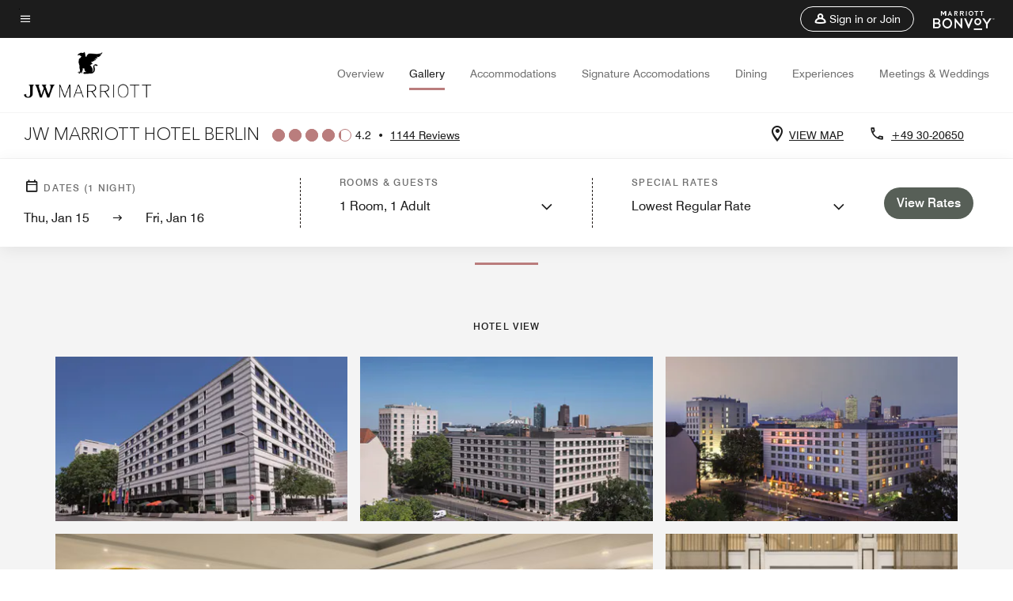

--- FILE ---
content_type: application/javascript;charset=utf-8
request_url: https://api.bazaarvoice.com/data/batch.json?passkey=canCX9lvC812oa4Y6HYf4gmWK5uszkZCKThrdtYkZqcYE&apiversion=5.5&displaycode=14883-en_us&resource.q0=products&filter.q0=id%3Aeq%3Aberjw&stats.q0=reviews&filteredstats.q0=reviews&filter_reviews.q0=contentlocale%3Aeq%3Azh*%2Cen*%2Cfr*%2Cde*%2Cja*%2Cpt*%2Cru*%2Ces*%2Cen_US&filter_reviewcomments.q0=contentlocale%3Aeq%3Azh*%2Cen*%2Cfr*%2Cde*%2Cja*%2Cpt*%2Cru*%2Ces*%2Cen_US&resource.q1=reviews&filter.q1=isratingsonly%3Aeq%3Afalse&filter.q1=productid%3Aeq%3Aberjw&filter.q1=contentlocale%3Aeq%3Azh*%2Cen*%2Cfr*%2Cde*%2Cja*%2Cpt*%2Cru*%2Ces*%2Cen_US&sort.q1=submissiontime%3Adesc&stats.q1=reviews&filteredstats.q1=reviews&include.q1=authors%2Cproducts%2Ccomments&filter_reviews.q1=contentlocale%3Aeq%3Azh*%2Cen*%2Cfr*%2Cde*%2Cja*%2Cpt*%2Cru*%2Ces*%2Cen_US&filter_reviewcomments.q1=contentlocale%3Aeq%3Azh*%2Cen*%2Cfr*%2Cde*%2Cja*%2Cpt*%2Cru*%2Ces*%2Cen_US&filter_comments.q1=contentlocale%3Aeq%3Azh*%2Cen*%2Cfr*%2Cde*%2Cja*%2Cpt*%2Cru*%2Ces*%2Cen_US&limit.q1=10&offset.q1=0&limit_comments.q1=3&callback=BV._internal.dataHandler0
body_size: 10036
content:
BV._internal.dataHandler0({"Errors":[],"BatchedResultsOrder":["q1","q0"],"HasErrors":false,"TotalRequests":2,"BatchedResults":{"q1":{"Id":"q1","Limit":10,"Offset":0,"TotalResults":1144,"Locale":"en_US","Results":[{"Id":"376200286","CID":"1d96e861-5097-58be-8a8c-5ff856a2ee68","SourceClient":"marriott-2","LastModeratedTime":"2026-01-13T20:16:11.000+00:00","LastModificationTime":"2026-01-13T20:16:11.000+00:00","ProductId":"BERJW","OriginalProductName":"JW Marriot Hotel Berlin","ContextDataValuesOrder":["RewardsLevel","TravelerType"],"AuthorId":"b1e6d09435718496cffc7860f322db23d72d7fec37d7d40186e2d21caa67fbf5","ContentLocale":"en_US","IsFeatured":false,"TotalInappropriateFeedbackCount":0,"TotalClientResponseCount":0,"TotalCommentCount":1,"Rating":4,"SecondaryRatingsOrder":["Cleanliness","Dining","Location","Service","Amenities","Value"],"IsRatingsOnly":false,"TotalFeedbackCount":0,"TotalNegativeFeedbackCount":0,"TotalPositiveFeedbackCount":0,"ModerationStatus":"APPROVED","SubmissionId":"r114883-en_17683337lEOj7907j9","SubmissionTime":"2026-01-13T19:49:14.000+00:00","ReviewText":"Fantastic hotel, big rooms and excellent service","Title":"Excellent Berlin","UserNickname":"Senthivel","SecondaryRatings":{"Cleanliness":{"Value":4,"Id":"Cleanliness","MinLabel":null,"ValueRange":5,"DisplayType":"NORMAL","Label":null,"MaxLabel":null,"ValueLabel":null},"Value":{"Value":4,"Id":"Value","MinLabel":null,"ValueRange":5,"DisplayType":"NORMAL","Label":null,"MaxLabel":null,"ValueLabel":null},"Amenities":{"Value":5,"Id":"Amenities","MinLabel":null,"ValueRange":5,"DisplayType":"NORMAL","Label":null,"MaxLabel":null,"ValueLabel":null},"Service":{"Value":5,"Id":"Service","MinLabel":null,"ValueRange":5,"DisplayType":"NORMAL","Label":null,"MaxLabel":null,"ValueLabel":null},"Dining":{"Value":4,"Id":"Dining","MinLabel":null,"ValueRange":5,"DisplayType":"NORMAL","Label":null,"MaxLabel":null,"ValueLabel":null},"Location":{"Value":4,"Id":"Location","MinLabel":null,"ValueRange":5,"DisplayType":"NORMAL","Label":null,"MaxLabel":null,"ValueLabel":null}},"ContextDataValues":{"RewardsLevel":{"Value":"Member","Id":"RewardsLevel"},"TravelerType":{"Value":"Group","Id":"TravelerType"}},"AdditionalFields":{},"CampaignId":null,"TagDimensions":{},"Cons":null,"TagDimensionsOrder":[],"AdditionalFieldsOrder":[],"IsRecommended":null,"BadgesOrder":[],"CommentIds":["4814753"],"Videos":[],"Pros":null,"ClientResponses":[],"InappropriateFeedbackList":[],"Photos":[],"UserLocation":null,"Badges":{},"ProductRecommendationIds":[],"IsSyndicated":false,"RatingRange":5,"Helpfulness":null},{"Id":"376159826","CID":"8e084af0-ddb7-59ab-bb6d-884d12ee1950","SourceClient":"marriott-2","LastModeratedTime":"2026-01-13T11:15:44.000+00:00","LastModificationTime":"2026-01-13T11:15:44.000+00:00","ProductId":"BERJW","OriginalProductName":"JW Marriot Hotel Berlin","ContextDataValuesOrder":["RewardsLevel","TravelerType"],"AuthorId":"3b1e939d45b4bff35915ce08b5acd1cbc8729c574216aa01c6511607325eea76","ContentLocale":"en_GB","IsFeatured":false,"TotalInappropriateFeedbackCount":0,"TotalClientResponseCount":0,"TotalCommentCount":0,"Rating":3,"SecondaryRatingsOrder":["Cleanliness","Dining","Location","Service","Amenities","Value"],"IsRatingsOnly":false,"TotalFeedbackCount":0,"TotalNegativeFeedbackCount":0,"TotalPositiveFeedbackCount":0,"ModerationStatus":"APPROVED","SubmissionId":"r114883-en_176830158HOIrfPPXm","SubmissionTime":"2026-01-13T10:52:35.000+00:00","ReviewText":"We stayed there for three nights in this good hotel which offered decent space and high standard cleanliness.\nBut, we faced a few issues: No hot water one hole day, very annoying in the winter days. No swimming pool facilities, asked to go to other Marriott hotel, which is 15 min away by walk that was very inconvenient in the snowed mornings.","Title":"Good hotel with a few issues","UserNickname":"Ayur Vital UK","SecondaryRatings":{"Cleanliness":{"Value":4,"Id":"Cleanliness","MinLabel":null,"ValueRange":5,"DisplayType":"NORMAL","Label":null,"MaxLabel":null,"ValueLabel":null},"Value":{"Value":3,"Id":"Value","MinLabel":null,"ValueRange":5,"DisplayType":"NORMAL","Label":null,"MaxLabel":null,"ValueLabel":null},"Amenities":{"Value":1,"Id":"Amenities","MinLabel":null,"ValueRange":5,"DisplayType":"NORMAL","Label":null,"MaxLabel":null,"ValueLabel":null},"Service":{"Value":4,"Id":"Service","MinLabel":null,"ValueRange":5,"DisplayType":"NORMAL","Label":null,"MaxLabel":null,"ValueLabel":null},"Dining":{"Value":3,"Id":"Dining","MinLabel":null,"ValueRange":5,"DisplayType":"NORMAL","Label":null,"MaxLabel":null,"ValueLabel":null},"Location":{"Value":4,"Id":"Location","MinLabel":null,"ValueRange":5,"DisplayType":"NORMAL","Label":null,"MaxLabel":null,"ValueLabel":null}},"ContextDataValues":{"RewardsLevel":{"Value":"Non-Member","Id":"RewardsLevel"},"TravelerType":{"Value":"Couple","Id":"TravelerType"}},"AdditionalFields":{},"CampaignId":null,"TagDimensions":{},"Cons":null,"TagDimensionsOrder":[],"AdditionalFieldsOrder":[],"IsRecommended":null,"BadgesOrder":[],"CommentIds":[],"Videos":[],"Pros":null,"ClientResponses":[],"InappropriateFeedbackList":[],"Photos":[],"UserLocation":null,"Badges":{},"ProductRecommendationIds":[],"IsSyndicated":false,"RatingRange":5,"Helpfulness":null},{"Id":"375905223","CID":"83fbdacc-d368-5518-95f5-3a3b8f73805d","SourceClient":"marriott-2","LastModeratedTime":"2026-01-11T23:16:40.000+00:00","LastModificationTime":"2026-01-11T23:16:40.000+00:00","ProductId":"BERJW","OriginalProductName":"JW Marriot Hotel Berlin","ContextDataValuesOrder":["RewardsLevel","TravelerType"],"AuthorId":"35dbcffc4d53daf28d20e63cb774594826bda646593eb750520da58deb1b7b18","ContentLocale":"en_GB","IsFeatured":false,"TotalInappropriateFeedbackCount":0,"TotalClientResponseCount":0,"TotalCommentCount":1,"Rating":3,"SecondaryRatingsOrder":["Cleanliness","Dining","Location","Service","Amenities","Value"],"IsRatingsOnly":false,"TotalFeedbackCount":0,"TotalNegativeFeedbackCount":0,"TotalPositiveFeedbackCount":0,"ModerationStatus":"APPROVED","SubmissionId":"r114883-en_17681684Nsasu1rRMv","SubmissionTime":"2026-01-11T21:53:29.000+00:00","ReviewText":"Overall, a bit overpriced for what it was. Would rather have somewhere cheaper and smaller with friendlier staff.","Title":"Overpriced","UserNickname":"Anon","SecondaryRatings":{"Cleanliness":{"Value":5,"Id":"Cleanliness","MinLabel":null,"ValueRange":5,"DisplayType":"NORMAL","Label":null,"MaxLabel":null,"ValueLabel":null},"Value":{"Value":2,"Id":"Value","MinLabel":null,"ValueRange":5,"DisplayType":"NORMAL","Label":null,"MaxLabel":null,"ValueLabel":null},"Amenities":{"Value":3,"Id":"Amenities","MinLabel":null,"ValueRange":5,"DisplayType":"NORMAL","Label":null,"MaxLabel":null,"ValueLabel":null},"Service":{"Value":3,"Id":"Service","MinLabel":null,"ValueRange":5,"DisplayType":"NORMAL","Label":null,"MaxLabel":null,"ValueLabel":null},"Dining":{"Value":3,"Id":"Dining","MinLabel":null,"ValueRange":5,"DisplayType":"NORMAL","Label":null,"MaxLabel":null,"ValueLabel":null},"Location":{"Value":4,"Id":"Location","MinLabel":null,"ValueRange":5,"DisplayType":"NORMAL","Label":null,"MaxLabel":null,"ValueLabel":null}},"ContextDataValues":{"RewardsLevel":{"Value":"Non-Member","Id":"RewardsLevel"},"TravelerType":{"Value":"Couple","Id":"TravelerType"}},"AdditionalFields":{},"CampaignId":null,"TagDimensions":{},"Cons":null,"TagDimensionsOrder":[],"AdditionalFieldsOrder":[],"IsRecommended":null,"BadgesOrder":[],"CommentIds":["4812381"],"Videos":[],"Pros":null,"ClientResponses":[],"InappropriateFeedbackList":[],"Photos":[],"UserLocation":null,"Badges":{},"ProductRecommendationIds":[],"IsSyndicated":false,"RatingRange":5,"Helpfulness":null},{"Id":"375859526","CID":"2992d3e9-7f5f-5fca-b054-bc611007243b","SourceClient":"marriott-2","LastModeratedTime":"2026-01-11T12:01:56.000+00:00","LastModificationTime":"2026-01-11T12:01:56.000+00:00","ProductId":"BERJW","OriginalProductName":"JW Marriot Hotel Berlin","ContextDataValuesOrder":["RewardsLevel","TravelerType"],"AuthorId":"b89e8b49d47a8b21ab002bb5a92fe473474c3f11a45f96861fab217e60e243f9","ContentLocale":"de_DE","IsFeatured":false,"TotalInappropriateFeedbackCount":0,"TotalClientResponseCount":0,"TotalCommentCount":1,"Rating":4,"SecondaryRatingsOrder":["Cleanliness","Dining","Location","Service","Amenities","Value"],"IsRatingsOnly":false,"TotalFeedbackCount":0,"TotalNegativeFeedbackCount":0,"TotalPositiveFeedbackCount":0,"ModerationStatus":"APPROVED","SubmissionId":"r114883-de_17681270WqMsPtOX8J","SubmissionTime":"2026-01-11T10:23:41.000+00:00","ReviewText":"Das einzige Manko waren etwas undurchschaubare Buchungsvorg\u00E4nge.","Title":"Ansprechendes, luxuri\u00F6ses Hotels","UserNickname":"Wuestenfuchs","SecondaryRatings":{"Cleanliness":{"Value":5,"Id":"Cleanliness","MinLabel":null,"ValueRange":5,"DisplayType":"NORMAL","Label":null,"MaxLabel":null,"ValueLabel":null},"Value":{"Value":4,"Id":"Value","MinLabel":null,"ValueRange":5,"DisplayType":"NORMAL","Label":null,"MaxLabel":null,"ValueLabel":null},"Amenities":{"Value":5,"Id":"Amenities","MinLabel":null,"ValueRange":5,"DisplayType":"NORMAL","Label":null,"MaxLabel":null,"ValueLabel":null},"Service":{"Value":5,"Id":"Service","MinLabel":null,"ValueRange":5,"DisplayType":"NORMAL","Label":null,"MaxLabel":null,"ValueLabel":null},"Dining":{"Value":5,"Id":"Dining","MinLabel":null,"ValueRange":5,"DisplayType":"NORMAL","Label":null,"MaxLabel":null,"ValueLabel":null},"Location":{"Value":5,"Id":"Location","MinLabel":null,"ValueRange":5,"DisplayType":"NORMAL","Label":null,"MaxLabel":null,"ValueLabel":null}},"ContextDataValues":{"RewardsLevel":{"Value":"Member","Id":"RewardsLevel"},"TravelerType":{"Value":"Couple","Id":"TravelerType"}},"AdditionalFields":{},"CampaignId":null,"TagDimensions":{},"Cons":null,"TagDimensionsOrder":[],"AdditionalFieldsOrder":[],"IsRecommended":null,"BadgesOrder":[],"CommentIds":["4812416"],"Videos":[],"Pros":null,"ClientResponses":[],"InappropriateFeedbackList":[],"Photos":[],"UserLocation":null,"Badges":{},"ProductRecommendationIds":[],"IsSyndicated":false,"RatingRange":5,"Helpfulness":null},{"Id":"375808276","CID":"44ecdd33-3df1-570d-a67d-c7cdf3ce7c67","SourceClient":"marriott-2","LastModeratedTime":"2026-01-10T19:16:38.000+00:00","LastModificationTime":"2026-01-10T19:16:38.000+00:00","ProductId":"BERJW","OriginalProductName":"JW Marriot Hotel Berlin","ContextDataValuesOrder":["RewardsLevel","TravelerType"],"AuthorId":"c344eb50b2d03a00cc5332a62fd493d3d499d882fd89555f7ee05dbefaf4fb8a","ContentLocale":"de_DE","IsFeatured":false,"TotalInappropriateFeedbackCount":0,"TotalClientResponseCount":0,"TotalCommentCount":1,"Rating":5,"SecondaryRatingsOrder":["Cleanliness","Dining","Location","Service","Amenities","Value"],"IsRatingsOnly":false,"TotalFeedbackCount":0,"TotalNegativeFeedbackCount":0,"TotalPositiveFeedbackCount":0,"ModerationStatus":"APPROVED","SubmissionId":"r114883-de_176807076uaCxBxXDb","SubmissionTime":"2026-01-10T18:45:44.000+00:00","ReviewText":"Wie immer - exzellenter Service und Freundlichkeit. Wunderbares ger\u00E4umiges Zimmer. Leckeres und vielseitiges Fr\u00FChst\u00FCck.","Title":"Sehr gelungener Aufenthalt","UserNickname":"Elena","SecondaryRatings":{"Cleanliness":{"Value":5,"Id":"Cleanliness","MinLabel":null,"ValueRange":5,"DisplayType":"NORMAL","Label":null,"MaxLabel":null,"ValueLabel":null},"Value":{"Value":5,"Id":"Value","MinLabel":null,"ValueRange":5,"DisplayType":"NORMAL","Label":null,"MaxLabel":null,"ValueLabel":null},"Amenities":{"Value":5,"Id":"Amenities","MinLabel":null,"ValueRange":5,"DisplayType":"NORMAL","Label":null,"MaxLabel":null,"ValueLabel":null},"Service":{"Value":5,"Id":"Service","MinLabel":null,"ValueRange":5,"DisplayType":"NORMAL","Label":null,"MaxLabel":null,"ValueLabel":null},"Dining":{"Value":5,"Id":"Dining","MinLabel":null,"ValueRange":5,"DisplayType":"NORMAL","Label":null,"MaxLabel":null,"ValueLabel":null},"Location":{"Value":5,"Id":"Location","MinLabel":null,"ValueRange":5,"DisplayType":"NORMAL","Label":null,"MaxLabel":null,"ValueLabel":null}},"ContextDataValues":{"RewardsLevel":{"Value":"Member","Id":"RewardsLevel"},"TravelerType":{"Value":"Solo","Id":"TravelerType"}},"AdditionalFields":{},"CampaignId":null,"TagDimensions":{},"Cons":null,"TagDimensionsOrder":[],"AdditionalFieldsOrder":[],"IsRecommended":null,"BadgesOrder":[],"CommentIds":["4812441"],"Videos":[],"Pros":null,"ClientResponses":[],"InappropriateFeedbackList":[],"Photos":[],"UserLocation":null,"Badges":{},"ProductRecommendationIds":[],"IsSyndicated":false,"RatingRange":5,"Helpfulness":null},{"Id":"375711977","CID":"4adc8500-0e78-54ae-b3de-6a782042bd9b","SourceClient":"marriott-2","LastModeratedTime":"2026-01-09T15:47:57.000+00:00","LastModificationTime":"2026-01-09T15:47:57.000+00:00","ProductId":"BERJW","OriginalProductName":"JW Marriot Hotel Berlin","ContextDataValuesOrder":["RewardsLevel","TravelerType"],"AuthorId":"c34da21cf2e5313139e495a52e7e312fe14ae67b5a515f070e8c3665b27e4e38","ContentLocale":"en_GB","IsFeatured":false,"TotalInappropriateFeedbackCount":0,"TotalClientResponseCount":0,"TotalCommentCount":1,"Rating":5,"SecondaryRatingsOrder":["Cleanliness","Dining","Location","Service","Amenities","Value"],"IsRatingsOnly":false,"TotalFeedbackCount":0,"TotalNegativeFeedbackCount":0,"TotalPositiveFeedbackCount":0,"ModerationStatus":"APPROVED","SubmissionId":"r114883-en_17679723e6hsYm5J3E","SubmissionTime":"2026-01-09T15:25:23.000+00:00","ReviewText":"The staff was helpful and even though we did not have any water on 4th Jan, we enjoyed our stay.","Title":"Hot water issues on 4th Jan but overall a good stay with helpful staff","UserNickname":"Rajaram Wagh","SecondaryRatings":{"Cleanliness":{"Value":5,"Id":"Cleanliness","MinLabel":null,"ValueRange":5,"DisplayType":"NORMAL","Label":null,"MaxLabel":null,"ValueLabel":null},"Value":{"Value":5,"Id":"Value","MinLabel":null,"ValueRange":5,"DisplayType":"NORMAL","Label":null,"MaxLabel":null,"ValueLabel":null},"Amenities":{"Value":5,"Id":"Amenities","MinLabel":null,"ValueRange":5,"DisplayType":"NORMAL","Label":null,"MaxLabel":null,"ValueLabel":null},"Service":{"Value":5,"Id":"Service","MinLabel":null,"ValueRange":5,"DisplayType":"NORMAL","Label":null,"MaxLabel":null,"ValueLabel":null},"Dining":{"Value":5,"Id":"Dining","MinLabel":null,"ValueRange":5,"DisplayType":"NORMAL","Label":null,"MaxLabel":null,"ValueLabel":null},"Location":{"Value":5,"Id":"Location","MinLabel":null,"ValueRange":5,"DisplayType":"NORMAL","Label":null,"MaxLabel":null,"ValueLabel":null}},"ContextDataValues":{"RewardsLevel":{"Value":"Member","Id":"RewardsLevel"},"TravelerType":{"Value":"Group","Id":"TravelerType"}},"AdditionalFields":{},"CampaignId":null,"TagDimensions":{},"Cons":null,"TagDimensionsOrder":[],"AdditionalFieldsOrder":[],"IsRecommended":null,"BadgesOrder":[],"CommentIds":["4812413"],"Videos":[],"Pros":null,"ClientResponses":[],"InappropriateFeedbackList":[],"Photos":[],"UserLocation":null,"Badges":{},"ProductRecommendationIds":[],"IsSyndicated":false,"RatingRange":5,"Helpfulness":null},{"Id":"375653086","CID":"cff873a4-3966-556d-8618-a83edc9be7f1","SourceClient":"marriott-2","LastModeratedTime":"2026-01-08T21:15:57.000+00:00","LastModificationTime":"2026-01-08T21:15:57.000+00:00","ProductId":"BERJW","OriginalProductName":"JW Marriot Hotel Berlin","ContextDataValuesOrder":["RewardsLevel","TravelerType"],"AuthorId":"8c2ce8639fb6a79ba635e6bb57ce03f25d2ebf47ccafa6aabcb745aa5565445a","ContentLocale":"en_US","IsFeatured":false,"TotalInappropriateFeedbackCount":0,"TotalClientResponseCount":0,"TotalCommentCount":1,"Rating":3,"SecondaryRatingsOrder":["Cleanliness","Dining","Location","Service","Amenities","Value"],"IsRatingsOnly":false,"TotalFeedbackCount":0,"TotalNegativeFeedbackCount":0,"TotalPositiveFeedbackCount":0,"ModerationStatus":"APPROVED","SubmissionId":"r114883-en_17679056Y4xRbQQ9dA","SubmissionTime":"2026-01-08T20:54:32.000+00:00","ReviewText":"not luxury enough for jw\uFF0Ctraffic maybe friendly for taxi.  but at good price.  i dont know if suite might be better","Title":"not jw enough","UserNickname":"gustav","SecondaryRatings":{"Cleanliness":{"Value":4,"Id":"Cleanliness","MinLabel":null,"ValueRange":5,"DisplayType":"NORMAL","Label":null,"MaxLabel":null,"ValueLabel":null},"Value":{"Value":4,"Id":"Value","MinLabel":null,"ValueRange":5,"DisplayType":"NORMAL","Label":null,"MaxLabel":null,"ValueLabel":null},"Amenities":{"Value":4,"Id":"Amenities","MinLabel":null,"ValueRange":5,"DisplayType":"NORMAL","Label":null,"MaxLabel":null,"ValueLabel":null},"Service":{"Value":5,"Id":"Service","MinLabel":null,"ValueRange":5,"DisplayType":"NORMAL","Label":null,"MaxLabel":null,"ValueLabel":null},"Dining":{"Value":3,"Id":"Dining","MinLabel":null,"ValueRange":5,"DisplayType":"NORMAL","Label":null,"MaxLabel":null,"ValueLabel":null},"Location":{"Value":3,"Id":"Location","MinLabel":null,"ValueRange":5,"DisplayType":"NORMAL","Label":null,"MaxLabel":null,"ValueLabel":null}},"ContextDataValues":{"RewardsLevel":{"Value":"Platinum","Id":"RewardsLevel"},"TravelerType":{"Value":"Group","Id":"TravelerType"}},"AdditionalFields":{},"CampaignId":null,"TagDimensions":{},"Cons":null,"TagDimensionsOrder":[],"AdditionalFieldsOrder":[],"IsRecommended":null,"BadgesOrder":[],"CommentIds":["4809512"],"Videos":[],"Pros":null,"ClientResponses":[],"InappropriateFeedbackList":[],"Photos":[],"UserLocation":null,"Badges":{},"ProductRecommendationIds":[],"IsSyndicated":false,"RatingRange":5,"Helpfulness":null},{"Id":"375650960","CID":"6dc31635-8fcd-5873-91b9-bc7017c80efc","SourceClient":"marriott-2","LastModeratedTime":"2026-01-09T22:01:05.000+00:00","LastModificationTime":"2026-01-09T22:01:05.000+00:00","ProductId":"BERJW","OriginalProductName":"JW Marriot Hotel Berlin","ContextDataValuesOrder":["RewardsLevel","TravelerType"],"AuthorId":"da168dd5e90cecce2dffb9c9480181126628c5afa465bc5cf0cdacf20f31ade9","ContentLocale":"en_US","IsFeatured":false,"TotalInappropriateFeedbackCount":0,"TotalClientResponseCount":0,"TotalCommentCount":1,"Rating":3,"SecondaryRatingsOrder":["Cleanliness","Dining","Location","Service","Amenities","Value"],"IsRatingsOnly":false,"TotalFeedbackCount":0,"TotalNegativeFeedbackCount":0,"TotalPositiveFeedbackCount":0,"ModerationStatus":"APPROVED","SubmissionId":"r114883-en_176789948OiMDH1mnv","SubmissionTime":"2026-01-08T19:10:41.000+00:00","ReviewText":"Too much problems like 2 days no hot water and poor room service. Items not available and given different items.","Title":"Helpfull staf but much problems","UserNickname":"Rene","SecondaryRatings":{"Cleanliness":{"Value":4,"Id":"Cleanliness","MinLabel":null,"ValueRange":5,"DisplayType":"NORMAL","Label":null,"MaxLabel":null,"ValueLabel":null},"Value":{"Value":1,"Id":"Value","MinLabel":null,"ValueRange":5,"DisplayType":"NORMAL","Label":null,"MaxLabel":null,"ValueLabel":null},"Amenities":{"Value":5,"Id":"Amenities","MinLabel":null,"ValueRange":5,"DisplayType":"NORMAL","Label":null,"MaxLabel":null,"ValueLabel":null},"Service":{"Value":5,"Id":"Service","MinLabel":null,"ValueRange":5,"DisplayType":"NORMAL","Label":null,"MaxLabel":null,"ValueLabel":null},"Dining":{"Value":3,"Id":"Dining","MinLabel":null,"ValueRange":5,"DisplayType":"NORMAL","Label":null,"MaxLabel":null,"ValueLabel":null},"Location":{"Value":4,"Id":"Location","MinLabel":null,"ValueRange":5,"DisplayType":"NORMAL","Label":null,"MaxLabel":null,"ValueLabel":null}},"ContextDataValues":{"RewardsLevel":{"Value":"Non-Member","Id":"RewardsLevel"},"TravelerType":{"Value":"Couple","Id":"TravelerType"}},"AdditionalFields":{},"CampaignId":null,"TagDimensions":{},"Cons":null,"TagDimensionsOrder":[],"AdditionalFieldsOrder":[],"IsRecommended":null,"BadgesOrder":[],"CommentIds":["4811456"],"Videos":[],"Pros":null,"ClientResponses":[],"InappropriateFeedbackList":[],"Photos":[],"UserLocation":null,"Badges":{},"ProductRecommendationIds":[],"IsSyndicated":false,"RatingRange":5,"Helpfulness":null},{"Id":"375490984","CID":"012713fa-fcc7-5a2d-bfc6-e20fb0055b04","SourceClient":"marriott-2","LastModeratedTime":"2026-01-07T11:45:30.000+00:00","LastModificationTime":"2026-01-07T11:45:30.000+00:00","ProductId":"BERJW","OriginalProductName":"JW Marriot Hotel Berlin","ContextDataValuesOrder":["RewardsLevel","TravelerType"],"AuthorId":"c0c88ae200281c2fffda0b8e1df1328d57420fe2b629f4b0568dd17309556521","ContentLocale":"en_GB","IsFeatured":false,"TotalInappropriateFeedbackCount":0,"TotalClientResponseCount":0,"TotalCommentCount":1,"Rating":3,"SecondaryRatingsOrder":["Cleanliness","Dining","Location","Service","Amenities","Value"],"IsRatingsOnly":false,"TotalFeedbackCount":0,"TotalNegativeFeedbackCount":0,"TotalPositiveFeedbackCount":0,"ModerationStatus":"APPROVED","SubmissionId":"r114883-en_176777968nG12sxjQh","SubmissionTime":"2026-01-07T09:54:29.000+00:00","ReviewText":"We had a good stay overall. Loved the decor! We were however a little underwhelmed by the service and the comfort of the bed. We suffered from a bad back because of the lumpy mattress( we did not expect this from JW) but the concierge added an extra topper which helped. Breakfast was cold and we had to ask for milk for our tea on several occasions. A few waiting staff were not very approachable and leant over us a few times to collect our plates. We are loyal members and expected a bit more due to the JW brand.","Title":"An Average Stay!","UserNickname":"Nikki","SecondaryRatings":{"Cleanliness":{"Value":4,"Id":"Cleanliness","MinLabel":null,"ValueRange":5,"DisplayType":"NORMAL","Label":null,"MaxLabel":null,"ValueLabel":null},"Value":{"Value":3,"Id":"Value","MinLabel":null,"ValueRange":5,"DisplayType":"NORMAL","Label":null,"MaxLabel":null,"ValueLabel":null},"Amenities":{"Value":4,"Id":"Amenities","MinLabel":null,"ValueRange":5,"DisplayType":"NORMAL","Label":null,"MaxLabel":null,"ValueLabel":null},"Service":{"Value":2,"Id":"Service","MinLabel":null,"ValueRange":5,"DisplayType":"NORMAL","Label":null,"MaxLabel":null,"ValueLabel":null},"Dining":{"Value":3,"Id":"Dining","MinLabel":null,"ValueRange":5,"DisplayType":"NORMAL","Label":null,"MaxLabel":null,"ValueLabel":null},"Location":{"Value":4,"Id":"Location","MinLabel":null,"ValueRange":5,"DisplayType":"NORMAL","Label":null,"MaxLabel":null,"ValueLabel":null}},"ContextDataValues":{"RewardsLevel":{"Value":"Member","Id":"RewardsLevel"},"TravelerType":{"Value":"Couple","Id":"TravelerType"}},"AdditionalFields":{},"CampaignId":null,"TagDimensions":{},"Cons":null,"TagDimensionsOrder":[],"AdditionalFieldsOrder":[],"IsRecommended":null,"BadgesOrder":[],"CommentIds":["4806875"],"Videos":[],"Pros":null,"ClientResponses":[],"InappropriateFeedbackList":[],"Photos":[],"UserLocation":null,"Badges":{},"ProductRecommendationIds":[],"IsSyndicated":false,"RatingRange":5,"Helpfulness":null},{"Id":"375391675","CID":"23b5bcdf-4442-57db-b0c3-a9be57ce1e6a","SourceClient":"marriott-2","LastModeratedTime":"2026-01-06T12:00:29.000+00:00","LastModificationTime":"2026-01-06T12:00:29.000+00:00","ProductId":"BERJW","OriginalProductName":"JW Marriot Hotel Berlin","ContextDataValuesOrder":["RewardsLevel","TravelerType"],"AuthorId":"8daf7ee41ee8f5fd2b3afc6590a30611b41e68972677faa654c5137a49546417","ContentLocale":"fr_FR","IsFeatured":false,"TotalInappropriateFeedbackCount":0,"TotalClientResponseCount":0,"TotalCommentCount":1,"Rating":4,"SecondaryRatingsOrder":["Cleanliness","Dining","Location","Service","Amenities","Value"],"IsRatingsOnly":false,"TotalFeedbackCount":0,"TotalNegativeFeedbackCount":0,"TotalPositiveFeedbackCount":0,"ModerationStatus":"APPROVED","SubmissionId":"r114883-fr_17676994jPjkAYhrOp","SubmissionTime":"2026-01-06T11:38:07.000+00:00","ReviewText":"Je recommande pour une experience \u00E0 Berlin, tr\u00E8s bien plac\u00E9 et un bel h\u00F4tel","Title":"S\u00E9jour","UserNickname":"Walther","SecondaryRatings":{"Cleanliness":{"Value":5,"Id":"Cleanliness","MinLabel":null,"ValueRange":5,"DisplayType":"NORMAL","Label":null,"MaxLabel":null,"ValueLabel":null},"Value":{"Value":4,"Id":"Value","MinLabel":null,"ValueRange":5,"DisplayType":"NORMAL","Label":null,"MaxLabel":null,"ValueLabel":null},"Amenities":{"Value":4,"Id":"Amenities","MinLabel":null,"ValueRange":5,"DisplayType":"NORMAL","Label":null,"MaxLabel":null,"ValueLabel":null},"Service":{"Value":4,"Id":"Service","MinLabel":null,"ValueRange":5,"DisplayType":"NORMAL","Label":null,"MaxLabel":null,"ValueLabel":null},"Dining":{"Value":4,"Id":"Dining","MinLabel":null,"ValueRange":5,"DisplayType":"NORMAL","Label":null,"MaxLabel":null,"ValueLabel":null},"Location":{"Value":5,"Id":"Location","MinLabel":null,"ValueRange":5,"DisplayType":"NORMAL","Label":null,"MaxLabel":null,"ValueLabel":null}},"ContextDataValues":{"RewardsLevel":{"Value":"Non-Member","Id":"RewardsLevel"},"TravelerType":{"Value":"Couple","Id":"TravelerType"}},"AdditionalFields":{},"CampaignId":null,"TagDimensions":{},"Cons":null,"TagDimensionsOrder":[],"AdditionalFieldsOrder":[],"IsRecommended":null,"BadgesOrder":[],"CommentIds":["4806536"],"Videos":[],"Pros":null,"ClientResponses":[],"InappropriateFeedbackList":[],"Photos":[],"UserLocation":null,"Badges":{},"ProductRecommendationIds":[],"IsSyndicated":false,"RatingRange":5,"Helpfulness":null}],"Includes":{"Products":{"BERJW":{"AttributesOrder":["AVAILABILITY"],"Attributes":{"AVAILABILITY":{"Id":"AVAILABILITY","Values":[{"Value":"True","Locale":null}]}},"Description":"Between Kurfuerstendamm and Potsdamer Platz, Hotel Berlin Central District is the ideal place for your Berlin stay. Stunning views over the city paired with outstanding service ensure you\u2019ll have a great time in the heart of Berlin.","Name":"JW Marriot Hotel Berlin","Id":"BERJW","CategoryId":"BV_MISCELLANEOUS_CATEGORY","BrandExternalId":"3nfu73ojzjft9cjp19xp6c932","Brand":{"Id":"3nfu73ojzjft9cjp19xp6c932","Name":"Marriott Hotels & Resorts"},"Active":true,"ProductPageUrl":"http://www.marriott.com/hotels/travel/BERJW-hotel-berlin-central-district/","Disabled":false,"FamilyIds":[],"UPCs":[],"ReviewIds":[],"ManufacturerPartNumbers":[],"ISBNs":[],"QuestionIds":[],"EANs":[],"StoryIds":[],"ModelNumbers":[],"ImageUrl":null,"ReviewStatistics":{"TotalReviewCount":1144,"AverageOverallRating":4.228146853146853,"ContextDataDistributionOrder":["RewardsLevel","TravelerType"],"ContextDataDistribution":{"RewardsLevel":{"Id":"RewardsLevel","Values":[{"Count":480,"Value":"Member"},{"Count":63,"Value":"Silver"},{"Count":103,"Value":"Gold"},{"Count":81,"Value":"Platinum"},{"Count":100,"Value":"Titanium"},{"Count":22,"Value":"Ambassador"},{"Count":278,"Value":"Non-Member"}]},"TravelerType":{"Id":"TravelerType","Values":[{"Count":362,"Value":"Solo"},{"Count":431,"Value":"Couple"},{"Count":224,"Value":"Family"},{"Count":116,"Value":"Group"}]}},"NotHelpfulVoteCount":51,"SecondaryRatingsAveragesOrder":["Cleanliness","Dining","Location","Service","Amenities","Value"],"SecondaryRatingsAverages":{"Dining":{"Id":"Dining","AverageRating":4.263341067285383,"ValueRange":5,"DisplayType":"NORMAL","MaxLabel":null,"MinLabel":null},"Value":{"Id":"Value","AverageRating":4.005488474204172,"ValueRange":5,"DisplayType":"NORMAL","MaxLabel":null,"MinLabel":null},"Service":{"Id":"Service","AverageRating":4.346153846153846,"ValueRange":5,"DisplayType":"NORMAL","MaxLabel":null,"MinLabel":null},"Amenities":{"Id":"Amenities","AverageRating":4.230255839822025,"ValueRange":5,"DisplayType":"NORMAL","MaxLabel":null,"MinLabel":null},"Cleanliness":{"Id":"Cleanliness","AverageRating":4.48630887185104,"ValueRange":5,"DisplayType":"NORMAL","MaxLabel":null,"MinLabel":null},"Location":{"Id":"Location","AverageRating":4.302963776070253,"ValueRange":5,"DisplayType":"NORMAL","MaxLabel":null,"MinLabel":null}},"RatingsOnlyReviewCount":0,"HelpfulVoteCount":143,"FirstSubmissionTime":"2021-02-17T08:47:33.000+00:00","LastSubmissionTime":"2026-01-13T19:49:14.000+00:00","RatingDistribution":[{"RatingValue":5,"Count":695},{"RatingValue":4,"Count":225},{"RatingValue":3,"Count":89},{"RatingValue":1,"Count":75},{"RatingValue":2,"Count":60}],"NotRecommendedCount":0,"FeaturedReviewCount":0,"RecommendedCount":0,"TagDistributionOrder":[],"TagDistribution":{},"OverallRatingRange":5},"TotalReviewCount":1144,"FilteredReviewStatistics":{"TotalReviewCount":1144,"AverageOverallRating":4.228146853146853,"ContextDataDistributionOrder":["RewardsLevel","TravelerType"],"ContextDataDistribution":{"RewardsLevel":{"Id":"RewardsLevel","Values":[{"Count":480,"Value":"Member"},{"Count":63,"Value":"Silver"},{"Count":103,"Value":"Gold"},{"Count":81,"Value":"Platinum"},{"Count":100,"Value":"Titanium"},{"Count":22,"Value":"Ambassador"},{"Count":278,"Value":"Non-Member"}]},"TravelerType":{"Id":"TravelerType","Values":[{"Count":362,"Value":"Solo"},{"Count":431,"Value":"Couple"},{"Count":224,"Value":"Family"},{"Count":116,"Value":"Group"}]}},"NotHelpfulVoteCount":51,"SecondaryRatingsAveragesOrder":["Cleanliness","Dining","Location","Service","Amenities","Value"],"SecondaryRatingsAverages":{"Dining":{"Id":"Dining","AverageRating":4.263341067285383,"ValueRange":5,"DisplayType":"NORMAL","MaxLabel":null,"MinLabel":null},"Value":{"Id":"Value","AverageRating":4.005488474204172,"ValueRange":5,"DisplayType":"NORMAL","MaxLabel":null,"MinLabel":null},"Service":{"Id":"Service","AverageRating":4.346153846153846,"ValueRange":5,"DisplayType":"NORMAL","MaxLabel":null,"MinLabel":null},"Amenities":{"Id":"Amenities","AverageRating":4.230255839822025,"ValueRange":5,"DisplayType":"NORMAL","MaxLabel":null,"MinLabel":null},"Cleanliness":{"Id":"Cleanliness","AverageRating":4.48630887185104,"ValueRange":5,"DisplayType":"NORMAL","MaxLabel":null,"MinLabel":null},"Location":{"Id":"Location","AverageRating":4.302963776070253,"ValueRange":5,"DisplayType":"NORMAL","MaxLabel":null,"MinLabel":null}},"RatingsOnlyReviewCount":0,"HelpfulVoteCount":143,"FirstSubmissionTime":"2021-02-17T08:47:33.000+00:00","LastSubmissionTime":"2026-01-13T19:49:14.000+00:00","RatingDistribution":[{"RatingValue":5,"Count":695},{"RatingValue":4,"Count":225},{"RatingValue":3,"Count":89},{"RatingValue":1,"Count":75},{"RatingValue":2,"Count":60}],"NotRecommendedCount":0,"FeaturedReviewCount":0,"RecommendedCount":0,"TagDistributionOrder":[],"TagDistribution":{},"OverallRatingRange":5}}},"Comments":{"4814753":{"Id":"4814753","CID":"385670ab-dced-5041-9aad-f4f863797132","SourceClient":"marriott-2","LastModeratedTime":"2026-01-14T12:30:40.000+00:00","LastModificationTime":"2026-01-14T12:30:40.000+00:00","ReviewId":"376200286","AuthorId":"jsten748GSSSocialProperty","ContentLocale":"en_US","IsFeatured":false,"TotalInappropriateFeedbackCount":0,"IPAddress":"199.102.178.100","TotalFeedbackCount":0,"TotalNegativeFeedbackCount":0,"TotalPositiveFeedbackCount":0,"ModerationStatus":"APPROVED","SubmissionId":"r114883-en_17683921FlngLzX5lO","SubmissionTime":"2026-01-14T12:03:17.000+00:00","CommentText":"Dear Senthivel,\n\nThank you very much for your kind feedback. We are delighted to hear that you enjoyed your stay with us and appreciated our spacious rooms as well as the excellent service provided by our team.\n\nIt would be a pleasure to welcome you back to JW Marriott Berlin in the future, and we hope to make your next stay a perfect one.\n\nKind regards\nJW Marriott Hotel Berlin Management","UserNickname":"GSSSocialProperty","InappropriateFeedbackList":[],"StoryId":null,"Badges":{},"IsSyndicated":false,"ProductRecommendationIds":[],"Title":null,"Videos":[],"CampaignId":null,"Photos":[],"BadgesOrder":[],"UserLocation":null},"4812413":{"Id":"4812413","CID":"36dee72b-d747-504d-a4e5-eb79e8ab7166","SourceClient":"marriott-2","LastModeratedTime":"2026-01-12T14:02:01.000+00:00","LastModificationTime":"2026-01-12T14:02:01.000+00:00","ReviewId":"375711977","AuthorId":"jsten748GSSSocialProperty","ContentLocale":"en_US","IsFeatured":false,"TotalInappropriateFeedbackCount":0,"IPAddress":"199.102.178.100","TotalFeedbackCount":0,"TotalNegativeFeedbackCount":0,"TotalPositiveFeedbackCount":0,"ModerationStatus":"APPROVED","SubmissionId":"r114883-en_17682187km2HzDdMNB","SubmissionTime":"2026-01-12T11:52:25.000+00:00","CommentText":"Dear Rajaram Wagh,\n\nThank you very much for your 5 out of 5 rating and for taking the time to share your feedback.\n\nWe truly appreciate your understanding regarding the temporary water issues on January 4th and are especially pleased to hear that our team\u2019s helpfulness contributed positively to your stay despite this inconvenience. Your kind words mean a lot to us.\n\nWe hope to have the pleasure of welcoming you back again soon and to provide you with an even smoother experience next time.\n\nKind regards\nJW Marriott Hotel Berlin Management","UserNickname":"GSSSocialProperty","InappropriateFeedbackList":[],"StoryId":null,"Badges":{},"IsSyndicated":false,"ProductRecommendationIds":[],"Title":null,"Videos":[],"CampaignId":null,"Photos":[],"BadgesOrder":[],"UserLocation":null},"4806536":{"Id":"4806536","CID":"c7abc47a-5271-5baa-8fc1-b4db2db325f0","SourceClient":"marriott-2","LastModeratedTime":"2026-01-07T08:15:14.000+00:00","LastModificationTime":"2026-01-07T08:15:14.000+00:00","ReviewId":"375391675","AuthorId":"jsten748GSSSocialProperty","ContentLocale":"en_US","IsFeatured":false,"TotalInappropriateFeedbackCount":0,"IPAddress":"199.102.178.100","TotalFeedbackCount":0,"TotalNegativeFeedbackCount":0,"TotalPositiveFeedbackCount":0,"ModerationStatus":"APPROVED","SubmissionId":"r114883-en_17677720oPo6hhbxwh","SubmissionTime":"2026-01-07T07:47:30.000+00:00","CommentText":"Dear Walther,\n\nThank you very much for your kind recommendation and positive feedback.\n\nWe\u2019re delighted to hear that you enjoyed our location and the overall experience at the hotel. It would be a pleasure to welcome you back on your next visit to Berlin.\n\nKind regards\nJW Marriott Hotel Berlin Management","UserNickname":"GSSSocialProperty","InappropriateFeedbackList":[],"StoryId":null,"Badges":{},"IsSyndicated":false,"ProductRecommendationIds":[],"Title":null,"Videos":[],"CampaignId":null,"Photos":[],"BadgesOrder":[],"UserLocation":null},"4811456":{"Id":"4811456","CID":"6e78f8c5-614b-5aa5-9e3b-69de38b99c77","SourceClient":"marriott-2","LastModeratedTime":"2026-01-12T01:16:55.000+00:00","LastModificationTime":"2026-01-12T01:16:55.000+00:00","ReviewId":"375650960","AuthorId":"nagbr022GSSSocialProperty","ContentLocale":"en_US","IsFeatured":false,"TotalInappropriateFeedbackCount":0,"IPAddress":"199.102.178.100","TotalFeedbackCount":0,"TotalNegativeFeedbackCount":0,"TotalPositiveFeedbackCount":0,"ModerationStatus":"APPROVED","SubmissionId":"r114883-en_17681231SQvqUbKqM1","SubmissionTime":"2026-01-11T09:19:07.000+00:00","CommentText":"Dear Rene,\n\nThank you for taking the time to share your feedback. We sincerely apologize for the inconvenience you experienced during your stay, particularly the lack of hot water for two days and the issues with room service availability. This is certainly not the standard of service we aim to provide.\n\nWhile we are pleased to hear that you found our staff helpful, we regret that the operational problems affected your overall experience. Your comments have been shared with our management and maintenance teams so these issues can be addressed and prevented in the future.\n\nWe truly appreciate your feedback, as it helps us improve, and we hope you will consider giving us another opportunity to provide you with a better stay.\n\nKind regards,\nNikolas Agbro\nGuest Services Center\njw.berjw.guestservices@marriott.com","UserNickname":"GSSSocialProperty","InappropriateFeedbackList":[],"StoryId":null,"Badges":{},"IsSyndicated":false,"ProductRecommendationIds":[],"Title":null,"Videos":[],"CampaignId":null,"Photos":[],"BadgesOrder":[],"UserLocation":null},"4812381":{"Id":"4812381","CID":"d78f0ba4-74b9-597c-b026-e2636fbef960","SourceClient":"marriott-2","LastModeratedTime":"2026-01-12T18:46:57.000+00:00","LastModificationTime":"2026-01-12T18:46:57.000+00:00","ReviewId":"375905223","AuthorId":"meck174GSSSocialProperty","ContentLocale":"en_US","IsFeatured":false,"TotalInappropriateFeedbackCount":0,"IPAddress":"199.102.178.100","TotalFeedbackCount":0,"TotalNegativeFeedbackCount":0,"TotalPositiveFeedbackCount":0,"ModerationStatus":"APPROVED","SubmissionId":"r114883-en_176821507GFDoit6Oy","SubmissionTime":"2026-01-12T10:50:51.000+00:00","CommentText":"Dear Anon, \nThank you very much for taking the time to share your feedback with us. We regret to learn that your experience did not fully meet your expectations and that you felt the overall value did not align with your stay.\n\nWe regret that the service you encountered did not feel as friendly or welcoming as it should have been. This is certainly not the impression we wish to leave with our guests, and your comments have been shared with the relevant teams for review and reflection.\n\nWe truly appreciate your honesty and the opportunity to learn from your remarks. Should you consider staying with us again in the future, we would be grateful for the chance to restore your confidence and provide you with a more positive and memorable experience.\n\nThank you once again for your time and valuable input.\n\nKind regards,\n\nGuest Services Center\nMarie\njw.berjw.guestservices@marriott.com","UserNickname":"GSSSocialProperty","InappropriateFeedbackList":[],"StoryId":null,"Badges":{},"IsSyndicated":false,"ProductRecommendationIds":[],"Title":null,"Videos":[],"CampaignId":null,"Photos":[],"BadgesOrder":[],"UserLocation":null},"4806875":{"Id":"4806875","CID":"8defc542-dc75-554b-a372-5fee235d04d2","SourceClient":"marriott-2","LastModeratedTime":"2026-01-07T15:15:52.000+00:00","LastModificationTime":"2026-01-07T15:15:52.000+00:00","ReviewId":"375490984","AuthorId":"jsten748GSSSocialProperty","ContentLocale":"en_US","IsFeatured":false,"TotalInappropriateFeedbackCount":0,"IPAddress":"199.102.178.100","TotalFeedbackCount":0,"TotalNegativeFeedbackCount":0,"TotalPositiveFeedbackCount":0,"ModerationStatus":"APPROVED","SubmissionId":"r114883-en_17677957gLDzmvxDUV","SubmissionTime":"2026-01-07T14:22:02.000+00:00","CommentText":"Dear Nikki,\n\nThank you very much for taking the time to share your detailed feedback with us.\n\nWe\u2019re pleased to hear that you enjoyed the d\u00E9cor of our hotel and that, overall, your stay was a good one. At the same time, we are truly sorry to learn that the service and bed comfort did not meet your expectations, especially as a loyal Marriott Bonvoy member. Your comments regarding the mattress, breakfast temperature, attentiveness in the restaurant, and service approach have been taken very seriously and are being shared with the respective teams for immediate follow-up and improvement.\n\nWe\u2019re glad our concierge was able to provide a topper to bring you some relief, but we regret that this was necessary in the first place. Please rest assured that your feedback helps us identify where we must do better to consistently deliver the JW Marriott experience you rightly expect.\n\nWe would very much appreciate the opportunity to welcome you back and restore your full confidence in our service.\n\nKind regards\nJW Marriott Hotel Berlin Management","UserNickname":"GSSSocialProperty","InappropriateFeedbackList":[],"StoryId":null,"Badges":{},"IsSyndicated":false,"ProductRecommendationIds":[],"Title":null,"Videos":[],"CampaignId":null,"Photos":[],"BadgesOrder":[],"UserLocation":null},"4812441":{"Id":"4812441","CID":"b1c30129-37f4-5cd7-8ff1-44f78ea5b665","SourceClient":"marriott-2","LastModeratedTime":"2026-01-12T12:46:49.000+00:00","LastModificationTime":"2026-01-12T12:46:49.000+00:00","ReviewId":"375808276","AuthorId":"jsten748GSSSocialProperty","ContentLocale":"de_DE","IsFeatured":false,"TotalInappropriateFeedbackCount":0,"IPAddress":"199.102.178.100","TotalFeedbackCount":0,"TotalNegativeFeedbackCount":0,"TotalPositiveFeedbackCount":0,"ModerationStatus":"APPROVED","SubmissionId":"r114883-de_17682206YDbu40XgFk","SubmissionTime":"2026-01-12T12:24:50.000+00:00","CommentText":"Liebe Elena,\n\nherzlichen Dank f\u00FCr Ihre freundlichen Worte! Es freut uns sehr, dass Ihnen unser Service, die ger\u00E4umigen Zimmer und das Fr\u00FChst\u00FCck so gut gefallen haben. \n\nWir freuen uns schon auf Ihren n\u00E4chsten Aufenthalt bei uns.\n\nHerzliche Gr\u00FC\u00DFe\n\nJW Marriott Hotel Berlin Management","UserNickname":"GSSSocialProperty","InappropriateFeedbackList":[],"StoryId":null,"Badges":{},"IsSyndicated":false,"ProductRecommendationIds":[],"Title":null,"Videos":[],"CampaignId":null,"Photos":[],"BadgesOrder":[],"UserLocation":null},"4809512":{"Id":"4809512","CID":"3244ef00-36e2-58a1-91ad-1fb462bc9e7f","SourceClient":"marriott-2","LastModeratedTime":"2026-01-09T08:45:28.000+00:00","LastModificationTime":"2026-01-09T08:45:28.000+00:00","ReviewId":"375653086","AuthorId":"jsten748GSSSocialProperty","ContentLocale":"en_US","IsFeatured":false,"TotalInappropriateFeedbackCount":0,"IPAddress":"199.102.178.100","TotalFeedbackCount":0,"TotalNegativeFeedbackCount":0,"TotalPositiveFeedbackCount":0,"ModerationStatus":"APPROVED","SubmissionId":"r114883-en_176794712O7o30SuAA","SubmissionTime":"2026-01-09T08:25:23.000+00:00","CommentText":"Dear gustav,\n\nThank you for sharing your feedback with us. We appreciate your honest assessment of your stay.\n\nWe are sorry to hear that the experience did not fully meet your expectations of a JW Marriott in terms of luxury. Your comment is very valuable to us, as we continuously work on enhancing both our product and overall guest experience. At the same time, we are pleased that you found the price attractive and the hotel convenient for taxi transportation.\n\nShould you consider staying with us again, we would be delighted to recommend one of our suites or renovated room categories, which offer more space, upgraded amenities, and a more elevated experience that may better align with your expectations.\n\nWe hope to have the opportunity to welcome you back in the future and provide you with an improved and more luxurious stay.\n\nKind regards\nJW Marriott Hotel Berlin Management","UserNickname":"GSSSocialProperty","InappropriateFeedbackList":[],"StoryId":null,"Badges":{},"IsSyndicated":false,"ProductRecommendationIds":[],"Title":null,"Videos":[],"CampaignId":null,"Photos":[],"BadgesOrder":[],"UserLocation":null},"4812416":{"Id":"4812416","CID":"2e47bb69-95b6-5e8b-a72e-352100a7f3e3","SourceClient":"marriott-2","LastModeratedTime":"2026-01-12T12:46:49.000+00:00","LastModificationTime":"2026-01-12T12:46:49.000+00:00","ReviewId":"375859526","AuthorId":"jsten748GSSSocialProperty","ContentLocale":"de_DE","IsFeatured":false,"TotalInappropriateFeedbackCount":0,"IPAddress":"199.102.178.100","TotalFeedbackCount":0,"TotalNegativeFeedbackCount":0,"TotalPositiveFeedbackCount":0,"ModerationStatus":"APPROVED","SubmissionId":"r114883-de_17682188vcZnpI0jhm","SubmissionTime":"2026-01-12T11:54:09.000+00:00","CommentText":"Liebe*r Wuestenfuchs,\n\nVielen Dank f\u00FCr Ihre positive Bewertung und Ihr wertvolles Feedback.\n\nEs freut uns sehr, dass Sie unser Haus als ansprechend und luxuri\u00F6s empfunden haben. Gleichzeitig bedauern wir, dass die Buchungsvorg\u00E4nge f\u00FCr Sie nicht ganz transparent waren. Ihr Hinweis ist f\u00FCr uns sehr wichtig, und wir werden diesen Punkt intern pr\u00FCfen, um den Buchungsprozess k\u00FCnftig noch klarer und angenehmer zu gestalten.\n\nWir w\u00FCrden uns freuen, Sie bald wieder bei uns begr\u00FC\u00DFen zu d\u00FCrfen.\n\nMit freundlichen Gr\u00FC\u00DFen\nJW Marriott Hotel Berlin Management","UserNickname":"GSSSocialProperty","InappropriateFeedbackList":[],"StoryId":null,"Badges":{},"IsSyndicated":false,"ProductRecommendationIds":[],"Title":null,"Videos":[],"CampaignId":null,"Photos":[],"BadgesOrder":[],"UserLocation":null}},"Authors":{"b1e6d09435718496cffc7860f322db23d72d7fec37d7d40186e2d21caa67fbf5":{"Id":"b1e6d09435718496cffc7860f322db23d72d7fec37d7d40186e2d21caa67fbf5","ContextDataValuesOrder":["RewardsLevel","TravelerType"],"ContributorRank":"NONE","UserNickname":"Senthivel","LastModeratedTime":"2026-01-13T21:46:04.000+00:00","ModerationStatus":"APPROVED","SubmissionTime":"2026-01-13T19:49:15.000+00:00","ThirdPartyIds":[],"ContextDataValues":{"RewardsLevel":{"Value":"Member","Id":"RewardsLevel"},"TravelerType":{"Value":"Group","Id":"TravelerType"}},"AnswerIds":[],"Photos":[],"ReviewIds":[],"Avatar":{},"SubmissionId":null,"BadgesOrder":[],"SecondaryRatings":{},"Videos":[],"ProductRecommendationIds":[],"Location":null,"QuestionIds":[],"AdditionalFieldsOrder":[],"CommentIds":[],"SecondaryRatingsOrder":[],"StoryIds":[],"AdditionalFields":{},"Badges":{},"ReviewStatistics":{"NotHelpfulVoteCount":0,"FeaturedReviewCount":0,"FirstSubmissionTime":"2024-07-19T03:27:48.000+00:00","LastSubmissionTime":"2026-01-13T19:49:14.000+00:00","RatingDistribution":[{"RatingValue":4,"Count":1},{"RatingValue":5,"Count":1}],"AverageOverallRating":4.5,"NotRecommendedCount":0,"RatingsOnlyReviewCount":0,"HelpfulVoteCount":0,"TotalReviewCount":2,"RecommendedCount":0,"ContextDataDistribution":{},"ContextDataDistributionOrder":[],"SecondaryRatingsAverages":{},"TagDistributionOrder":[],"TagDistribution":{},"SecondaryRatingsAveragesOrder":[],"OverallRatingRange":5},"TotalReviewCount":2,"FilteredReviewStatistics":{"NotHelpfulVoteCount":0,"FeaturedReviewCount":0,"FirstSubmissionTime":"2026-01-13T19:49:14.000+00:00","LastSubmissionTime":"2026-01-13T19:49:14.000+00:00","RatingDistribution":[{"RatingValue":4,"Count":1}],"AverageOverallRating":4.0,"NotRecommendedCount":0,"RatingsOnlyReviewCount":0,"HelpfulVoteCount":0,"TotalReviewCount":1,"RecommendedCount":0,"ContextDataDistribution":{},"ContextDataDistributionOrder":[],"SecondaryRatingsAverages":{},"TagDistributionOrder":[],"TagDistribution":{},"SecondaryRatingsAveragesOrder":[],"OverallRatingRange":5}},"3b1e939d45b4bff35915ce08b5acd1cbc8729c574216aa01c6511607325eea76":{"Id":"3b1e939d45b4bff35915ce08b5acd1cbc8729c574216aa01c6511607325eea76","ContextDataValuesOrder":["RewardsLevel","TravelerType"],"ContributorRank":"NONE","UserNickname":"Ayur Vital UK","LastModeratedTime":"2026-01-13T12:31:01.000+00:00","ModerationStatus":"APPROVED","SubmissionTime":"2026-01-13T10:52:36.000+00:00","ThirdPartyIds":[],"ContextDataValues":{"RewardsLevel":{"Value":"Non-Member","Id":"RewardsLevel"},"TravelerType":{"Value":"Couple","Id":"TravelerType"}},"AnswerIds":[],"Photos":[],"ReviewIds":[],"Avatar":{},"SubmissionId":null,"BadgesOrder":[],"SecondaryRatings":{},"Videos":[],"ProductRecommendationIds":[],"Location":null,"QuestionIds":[],"AdditionalFieldsOrder":[],"CommentIds":[],"SecondaryRatingsOrder":[],"StoryIds":[],"AdditionalFields":{},"Badges":{},"ReviewStatistics":{"RatingDistribution":[{"RatingValue":3,"Count":1}],"AverageOverallRating":3.0,"FeaturedReviewCount":0,"HelpfulVoteCount":0,"NotRecommendedCount":0,"NotHelpfulVoteCount":0,"RecommendedCount":0,"TotalReviewCount":1,"FirstSubmissionTime":"2026-01-13T10:52:35.000+00:00","LastSubmissionTime":"2026-01-13T10:52:35.000+00:00","RatingsOnlyReviewCount":0,"ContextDataDistribution":{},"ContextDataDistributionOrder":[],"SecondaryRatingsAverages":{},"TagDistributionOrder":[],"TagDistribution":{},"SecondaryRatingsAveragesOrder":[],"OverallRatingRange":5},"TotalReviewCount":1,"FilteredReviewStatistics":{"RatingDistribution":[{"RatingValue":3,"Count":1}],"AverageOverallRating":3.0,"FeaturedReviewCount":0,"HelpfulVoteCount":0,"NotRecommendedCount":0,"NotHelpfulVoteCount":0,"RecommendedCount":0,"TotalReviewCount":1,"FirstSubmissionTime":"2026-01-13T10:52:35.000+00:00","LastSubmissionTime":"2026-01-13T10:52:35.000+00:00","RatingsOnlyReviewCount":0,"ContextDataDistribution":{},"ContextDataDistributionOrder":[],"SecondaryRatingsAverages":{},"TagDistributionOrder":[],"TagDistribution":{},"SecondaryRatingsAveragesOrder":[],"OverallRatingRange":5}},"35dbcffc4d53daf28d20e63cb774594826bda646593eb750520da58deb1b7b18":{"Id":"35dbcffc4d53daf28d20e63cb774594826bda646593eb750520da58deb1b7b18","ContextDataValuesOrder":["RewardsLevel","TravelerType"],"ContributorRank":"NONE","UserNickname":"Anon","LastModeratedTime":"2026-01-11T22:16:04.000+00:00","ModerationStatus":"APPROVED","SubmissionTime":"2026-01-11T21:53:29.000+00:00","ThirdPartyIds":[],"ContextDataValues":{"RewardsLevel":{"Value":"Non-Member","Id":"RewardsLevel"},"TravelerType":{"Value":"Couple","Id":"TravelerType"}},"AnswerIds":[],"Photos":[],"ReviewIds":[],"Avatar":{},"SubmissionId":null,"BadgesOrder":[],"SecondaryRatings":{},"Videos":[],"ProductRecommendationIds":[],"Location":null,"QuestionIds":[],"AdditionalFieldsOrder":[],"CommentIds":[],"SecondaryRatingsOrder":[],"StoryIds":[],"AdditionalFields":{},"Badges":{},"ReviewStatistics":{"AverageOverallRating":3.0,"RecommendedCount":0,"RatingsOnlyReviewCount":0,"FeaturedReviewCount":0,"FirstSubmissionTime":"2026-01-11T21:53:29.000+00:00","LastSubmissionTime":"2026-01-11T21:53:29.000+00:00","TotalReviewCount":1,"HelpfulVoteCount":0,"NotHelpfulVoteCount":0,"NotRecommendedCount":0,"RatingDistribution":[{"RatingValue":3,"Count":1}],"ContextDataDistribution":{},"ContextDataDistributionOrder":[],"SecondaryRatingsAverages":{},"TagDistributionOrder":[],"TagDistribution":{},"SecondaryRatingsAveragesOrder":[],"OverallRatingRange":5},"TotalReviewCount":1,"FilteredReviewStatistics":{"AverageOverallRating":3.0,"RecommendedCount":0,"RatingsOnlyReviewCount":0,"FeaturedReviewCount":0,"FirstSubmissionTime":"2026-01-11T21:53:29.000+00:00","LastSubmissionTime":"2026-01-11T21:53:29.000+00:00","TotalReviewCount":1,"HelpfulVoteCount":0,"NotHelpfulVoteCount":0,"NotRecommendedCount":0,"RatingDistribution":[{"RatingValue":3,"Count":1}],"ContextDataDistribution":{},"ContextDataDistributionOrder":[],"SecondaryRatingsAverages":{},"TagDistributionOrder":[],"TagDistribution":{},"SecondaryRatingsAveragesOrder":[],"OverallRatingRange":5}},"b89e8b49d47a8b21ab002bb5a92fe473474c3f11a45f96861fab217e60e243f9":{"Id":"b89e8b49d47a8b21ab002bb5a92fe473474c3f11a45f96861fab217e60e243f9","ContextDataValuesOrder":["RewardsLevel","TravelerType"],"ContributorRank":"NONE","UserNickname":"Wuestenfuchs","LastModeratedTime":"2026-01-11T12:15:25.000+00:00","ModerationStatus":"APPROVED","SubmissionTime":"2026-01-11T10:23:41.000+00:00","ThirdPartyIds":[],"ContextDataValues":{"RewardsLevel":{"Value":"Member","Id":"RewardsLevel"},"TravelerType":{"Value":"Couple","Id":"TravelerType"}},"AnswerIds":[],"Photos":[],"ReviewIds":[],"Avatar":{},"SubmissionId":null,"BadgesOrder":[],"SecondaryRatings":{},"Videos":[],"ProductRecommendationIds":[],"Location":null,"QuestionIds":[],"AdditionalFieldsOrder":[],"CommentIds":[],"SecondaryRatingsOrder":[],"StoryIds":[],"AdditionalFields":{},"Badges":{},"ReviewStatistics":{"NotHelpfulVoteCount":0,"RatingDistribution":[{"RatingValue":4,"Count":1}],"NotRecommendedCount":0,"AverageOverallRating":4.0,"FeaturedReviewCount":0,"HelpfulVoteCount":0,"TotalReviewCount":1,"RecommendedCount":0,"FirstSubmissionTime":"2026-01-11T10:23:41.000+00:00","LastSubmissionTime":"2026-01-11T10:23:41.000+00:00","RatingsOnlyReviewCount":0,"ContextDataDistribution":{},"ContextDataDistributionOrder":[],"SecondaryRatingsAverages":{},"TagDistributionOrder":[],"TagDistribution":{},"SecondaryRatingsAveragesOrder":[],"OverallRatingRange":5},"TotalReviewCount":1,"FilteredReviewStatistics":{"NotHelpfulVoteCount":0,"RatingDistribution":[{"RatingValue":4,"Count":1}],"NotRecommendedCount":0,"AverageOverallRating":4.0,"FeaturedReviewCount":0,"HelpfulVoteCount":0,"TotalReviewCount":1,"RecommendedCount":0,"FirstSubmissionTime":"2026-01-11T10:23:41.000+00:00","LastSubmissionTime":"2026-01-11T10:23:41.000+00:00","RatingsOnlyReviewCount":0,"ContextDataDistribution":{},"ContextDataDistributionOrder":[],"SecondaryRatingsAverages":{},"TagDistributionOrder":[],"TagDistribution":{},"SecondaryRatingsAveragesOrder":[],"OverallRatingRange":5}},"c344eb50b2d03a00cc5332a62fd493d3d499d882fd89555f7ee05dbefaf4fb8a":{"Id":"c344eb50b2d03a00cc5332a62fd493d3d499d882fd89555f7ee05dbefaf4fb8a","ContextDataValuesOrder":["RewardsLevel","TravelerType"],"ContributorRank":"NONE","UserNickname":"Elena","LastModeratedTime":"2025-02-25T21:30:40.000+00:00","ModerationStatus":"APPROVED","SubmissionTime":"2025-02-25T21:10:57.000+00:00","ThirdPartyIds":[],"ContextDataValues":{"RewardsLevel":{"Value":"Member","Id":"RewardsLevel"},"TravelerType":{"Value":"Solo","Id":"TravelerType"}},"AnswerIds":[],"Photos":[],"ReviewIds":[],"Avatar":{},"SubmissionId":null,"BadgesOrder":[],"SecondaryRatings":{},"Videos":[],"ProductRecommendationIds":[],"Location":null,"QuestionIds":[],"AdditionalFieldsOrder":[],"CommentIds":[],"SecondaryRatingsOrder":[],"StoryIds":[],"AdditionalFields":{},"Badges":{},"ReviewStatistics":{"NotRecommendedCount":0,"FirstSubmissionTime":"2025-02-25T21:10:57.000+00:00","LastSubmissionTime":"2026-01-10T18:45:44.000+00:00","RatingDistribution":[{"RatingValue":5,"Count":2}],"RatingsOnlyReviewCount":0,"AverageOverallRating":5.0,"RecommendedCount":0,"HelpfulVoteCount":0,"FeaturedReviewCount":0,"NotHelpfulVoteCount":0,"TotalReviewCount":2,"ContextDataDistribution":{},"ContextDataDistributionOrder":[],"SecondaryRatingsAverages":{},"TagDistributionOrder":[],"TagDistribution":{},"SecondaryRatingsAveragesOrder":[],"OverallRatingRange":5},"TotalReviewCount":2,"FilteredReviewStatistics":{"NotRecommendedCount":0,"FirstSubmissionTime":"2026-01-10T18:45:44.000+00:00","LastSubmissionTime":"2026-01-10T18:45:44.000+00:00","RatingDistribution":[{"RatingValue":5,"Count":1}],"RatingsOnlyReviewCount":0,"AverageOverallRating":5.0,"RecommendedCount":0,"HelpfulVoteCount":0,"FeaturedReviewCount":0,"NotHelpfulVoteCount":0,"TotalReviewCount":1,"ContextDataDistribution":{},"ContextDataDistributionOrder":[],"SecondaryRatingsAverages":{},"TagDistributionOrder":[],"TagDistribution":{},"SecondaryRatingsAveragesOrder":[],"OverallRatingRange":5}},"c34da21cf2e5313139e495a52e7e312fe14ae67b5a515f070e8c3665b27e4e38":{"Id":"c34da21cf2e5313139e495a52e7e312fe14ae67b5a515f070e8c3665b27e4e38","ContextDataValuesOrder":["RewardsLevel","TravelerType"],"ContributorRank":"NONE","UserNickname":"Rajaram Wagh","LastModeratedTime":"2026-01-09T17:01:04.000+00:00","ModerationStatus":"APPROVED","SubmissionTime":"2026-01-09T15:25:24.000+00:00","ThirdPartyIds":[],"ContextDataValues":{"RewardsLevel":{"Value":"Member","Id":"RewardsLevel"},"TravelerType":{"Value":"Group","Id":"TravelerType"}},"AnswerIds":[],"Photos":[],"ReviewIds":[],"Avatar":{},"SubmissionId":null,"BadgesOrder":[],"SecondaryRatings":{},"Videos":[],"ProductRecommendationIds":[],"Location":null,"QuestionIds":[],"AdditionalFieldsOrder":[],"CommentIds":[],"SecondaryRatingsOrder":[],"StoryIds":[],"AdditionalFields":{},"Badges":{},"ReviewStatistics":{"NotHelpfulVoteCount":0,"RatingDistribution":[{"RatingValue":5,"Count":1}],"RatingsOnlyReviewCount":0,"NotRecommendedCount":0,"AverageOverallRating":5.0,"FirstSubmissionTime":"2026-01-09T15:25:23.000+00:00","LastSubmissionTime":"2026-01-09T15:25:23.000+00:00","RecommendedCount":0,"TotalReviewCount":1,"HelpfulVoteCount":0,"FeaturedReviewCount":0,"ContextDataDistribution":{},"ContextDataDistributionOrder":[],"SecondaryRatingsAverages":{},"TagDistributionOrder":[],"TagDistribution":{},"SecondaryRatingsAveragesOrder":[],"OverallRatingRange":5},"TotalReviewCount":1,"FilteredReviewStatistics":{"NotHelpfulVoteCount":0,"RatingDistribution":[{"RatingValue":5,"Count":1}],"RatingsOnlyReviewCount":0,"NotRecommendedCount":0,"AverageOverallRating":5.0,"FirstSubmissionTime":"2026-01-09T15:25:23.000+00:00","LastSubmissionTime":"2026-01-09T15:25:23.000+00:00","RecommendedCount":0,"TotalReviewCount":1,"HelpfulVoteCount":0,"FeaturedReviewCount":0,"ContextDataDistribution":{},"ContextDataDistributionOrder":[],"SecondaryRatingsAverages":{},"TagDistributionOrder":[],"TagDistribution":{},"SecondaryRatingsAveragesOrder":[],"OverallRatingRange":5}},"8c2ce8639fb6a79ba635e6bb57ce03f25d2ebf47ccafa6aabcb745aa5565445a":{"Id":"8c2ce8639fb6a79ba635e6bb57ce03f25d2ebf47ccafa6aabcb745aa5565445a","ContextDataValuesOrder":["RewardsLevel","TravelerType"],"ContributorRank":"NONE","UserNickname":"gustav","LastModeratedTime":"2026-01-08T22:16:10.000+00:00","ModerationStatus":"APPROVED","SubmissionTime":"2026-01-08T20:54:33.000+00:00","ThirdPartyIds":[],"ContextDataValues":{"RewardsLevel":{"Value":"Platinum","Id":"RewardsLevel"},"TravelerType":{"Value":"Group","Id":"TravelerType"}},"AnswerIds":[],"Photos":[],"ReviewIds":[],"Avatar":{},"SubmissionId":null,"BadgesOrder":[],"SecondaryRatings":{},"Videos":[],"ProductRecommendationIds":[],"Location":null,"QuestionIds":[],"AdditionalFieldsOrder":[],"CommentIds":[],"SecondaryRatingsOrder":[],"StoryIds":[],"AdditionalFields":{},"Badges":{},"ReviewStatistics":{"RatingDistribution":[{"RatingValue":5,"Count":2},{"RatingValue":3,"Count":1},{"RatingValue":4,"Count":1}],"RecommendedCount":0,"FeaturedReviewCount":0,"HelpfulVoteCount":0,"RatingsOnlyReviewCount":0,"TotalReviewCount":4,"NotRecommendedCount":0,"NotHelpfulVoteCount":0,"AverageOverallRating":4.25,"FirstSubmissionTime":"2024-03-14T07:37:44.000+00:00","LastSubmissionTime":"2026-01-08T20:54:32.000+00:00","ContextDataDistribution":{},"ContextDataDistributionOrder":[],"SecondaryRatingsAverages":{},"TagDistributionOrder":[],"TagDistribution":{},"SecondaryRatingsAveragesOrder":[],"OverallRatingRange":5},"TotalReviewCount":4,"FilteredReviewStatistics":{"RatingDistribution":[{"RatingValue":3,"Count":1}],"RecommendedCount":0,"FeaturedReviewCount":0,"HelpfulVoteCount":0,"RatingsOnlyReviewCount":0,"TotalReviewCount":1,"NotRecommendedCount":0,"NotHelpfulVoteCount":0,"AverageOverallRating":3.0,"FirstSubmissionTime":"2026-01-08T20:54:32.000+00:00","LastSubmissionTime":"2026-01-08T20:54:32.000+00:00","ContextDataDistribution":{},"ContextDataDistributionOrder":[],"SecondaryRatingsAverages":{},"TagDistributionOrder":[],"TagDistribution":{},"SecondaryRatingsAveragesOrder":[],"OverallRatingRange":5}},"da168dd5e90cecce2dffb9c9480181126628c5afa465bc5cf0cdacf20f31ade9":{"Id":"da168dd5e90cecce2dffb9c9480181126628c5afa465bc5cf0cdacf20f31ade9","ContextDataValuesOrder":["RewardsLevel","TravelerType"],"ContributorRank":"NONE","UserNickname":"Rene","LastModeratedTime":"2026-01-08T19:31:34.000+00:00","ModerationStatus":"APPROVED","SubmissionTime":"2026-01-08T19:10:41.000+00:00","ThirdPartyIds":[],"ContextDataValues":{"RewardsLevel":{"Value":"Non-Member","Id":"RewardsLevel"},"TravelerType":{"Value":"Couple","Id":"TravelerType"}},"AnswerIds":[],"Photos":[],"ReviewIds":[],"Avatar":{},"SubmissionId":null,"BadgesOrder":[],"SecondaryRatings":{},"Videos":[],"ProductRecommendationIds":[],"Location":null,"QuestionIds":[],"AdditionalFieldsOrder":[],"CommentIds":[],"SecondaryRatingsOrder":[],"StoryIds":[],"AdditionalFields":{},"Badges":{},"ReviewStatistics":{"HelpfulVoteCount":0,"RecommendedCount":0,"AverageOverallRating":3.0,"RatingDistribution":[{"RatingValue":3,"Count":1}],"FirstSubmissionTime":"2026-01-08T19:10:41.000+00:00","LastSubmissionTime":"2026-01-08T19:10:41.000+00:00","NotRecommendedCount":0,"RatingsOnlyReviewCount":0,"TotalReviewCount":1,"NotHelpfulVoteCount":0,"FeaturedReviewCount":0,"ContextDataDistribution":{},"ContextDataDistributionOrder":[],"SecondaryRatingsAverages":{},"TagDistributionOrder":[],"TagDistribution":{},"SecondaryRatingsAveragesOrder":[],"OverallRatingRange":5},"TotalReviewCount":1,"FilteredReviewStatistics":{"HelpfulVoteCount":0,"RecommendedCount":0,"AverageOverallRating":3.0,"RatingDistribution":[{"RatingValue":3,"Count":1}],"FirstSubmissionTime":"2026-01-08T19:10:41.000+00:00","LastSubmissionTime":"2026-01-08T19:10:41.000+00:00","NotRecommendedCount":0,"RatingsOnlyReviewCount":0,"TotalReviewCount":1,"NotHelpfulVoteCount":0,"FeaturedReviewCount":0,"ContextDataDistribution":{},"ContextDataDistributionOrder":[],"SecondaryRatingsAverages":{},"TagDistributionOrder":[],"TagDistribution":{},"SecondaryRatingsAveragesOrder":[],"OverallRatingRange":5}},"c0c88ae200281c2fffda0b8e1df1328d57420fe2b629f4b0568dd17309556521":{"Id":"c0c88ae200281c2fffda0b8e1df1328d57420fe2b629f4b0568dd17309556521","ContextDataValuesOrder":["RewardsLevel","TravelerType"],"ContributorRank":"NONE","UserNickname":"Nikki","LastModeratedTime":"2026-01-07T10:15:12.000+00:00","ModerationStatus":"APPROVED","SubmissionTime":"2026-01-07T09:54:29.000+00:00","ThirdPartyIds":[],"ContextDataValues":{"RewardsLevel":{"Value":"Member","Id":"RewardsLevel"},"TravelerType":{"Value":"Couple","Id":"TravelerType"}},"AnswerIds":[],"Photos":[],"ReviewIds":[],"Avatar":{},"SubmissionId":null,"BadgesOrder":[],"SecondaryRatings":{},"Videos":[],"ProductRecommendationIds":[],"Location":null,"QuestionIds":[],"AdditionalFieldsOrder":[],"CommentIds":[],"SecondaryRatingsOrder":[],"StoryIds":[],"AdditionalFields":{},"Badges":{},"ReviewStatistics":{"NotRecommendedCount":0,"HelpfulVoteCount":0,"RatingsOnlyReviewCount":0,"FirstSubmissionTime":"2026-01-07T09:54:29.000+00:00","LastSubmissionTime":"2026-01-07T09:54:29.000+00:00","TotalReviewCount":1,"NotHelpfulVoteCount":0,"RatingDistribution":[{"RatingValue":3,"Count":1}],"AverageOverallRating":3.0,"RecommendedCount":0,"FeaturedReviewCount":0,"ContextDataDistribution":{},"ContextDataDistributionOrder":[],"SecondaryRatingsAverages":{},"TagDistributionOrder":[],"TagDistribution":{},"SecondaryRatingsAveragesOrder":[],"OverallRatingRange":5},"TotalReviewCount":1,"FilteredReviewStatistics":{"NotRecommendedCount":0,"HelpfulVoteCount":0,"RatingsOnlyReviewCount":0,"FirstSubmissionTime":"2026-01-07T09:54:29.000+00:00","LastSubmissionTime":"2026-01-07T09:54:29.000+00:00","TotalReviewCount":1,"NotHelpfulVoteCount":0,"RatingDistribution":[{"RatingValue":3,"Count":1}],"AverageOverallRating":3.0,"RecommendedCount":0,"FeaturedReviewCount":0,"ContextDataDistribution":{},"ContextDataDistributionOrder":[],"SecondaryRatingsAverages":{},"TagDistributionOrder":[],"TagDistribution":{},"SecondaryRatingsAveragesOrder":[],"OverallRatingRange":5}},"8daf7ee41ee8f5fd2b3afc6590a30611b41e68972677faa654c5137a49546417":{"Id":"8daf7ee41ee8f5fd2b3afc6590a30611b41e68972677faa654c5137a49546417","ContextDataValuesOrder":["RewardsLevel","TravelerType"],"ContributorRank":"NONE","UserNickname":"Walther","LastModeratedTime":"2026-01-06T13:31:10.000+00:00","ModerationStatus":"APPROVED","SubmissionTime":"2026-01-06T11:38:08.000+00:00","ThirdPartyIds":[],"ContextDataValues":{"RewardsLevel":{"Value":"Non-Member","Id":"RewardsLevel"},"TravelerType":{"Value":"Couple","Id":"TravelerType"}},"AnswerIds":[],"Photos":[],"ReviewIds":[],"Avatar":{},"SubmissionId":null,"BadgesOrder":[],"SecondaryRatings":{},"Videos":[],"ProductRecommendationIds":[],"Location":null,"QuestionIds":[],"AdditionalFieldsOrder":[],"CommentIds":[],"SecondaryRatingsOrder":[],"StoryIds":[],"AdditionalFields":{},"Badges":{},"ReviewStatistics":{"RecommendedCount":0,"NotRecommendedCount":0,"RatingsOnlyReviewCount":0,"HelpfulVoteCount":0,"AverageOverallRating":4.0,"FirstSubmissionTime":"2026-01-06T11:38:07.000+00:00","LastSubmissionTime":"2026-01-06T11:38:07.000+00:00","FeaturedReviewCount":0,"RatingDistribution":[{"RatingValue":4,"Count":1}],"TotalReviewCount":1,"NotHelpfulVoteCount":0,"ContextDataDistribution":{},"ContextDataDistributionOrder":[],"SecondaryRatingsAverages":{},"TagDistributionOrder":[],"TagDistribution":{},"SecondaryRatingsAveragesOrder":[],"OverallRatingRange":5},"TotalReviewCount":1,"FilteredReviewStatistics":{"RecommendedCount":0,"NotRecommendedCount":0,"RatingsOnlyReviewCount":0,"HelpfulVoteCount":0,"AverageOverallRating":4.0,"FirstSubmissionTime":"2026-01-06T11:38:07.000+00:00","LastSubmissionTime":"2026-01-06T11:38:07.000+00:00","FeaturedReviewCount":0,"RatingDistribution":[{"RatingValue":4,"Count":1}],"TotalReviewCount":1,"NotHelpfulVoteCount":0,"ContextDataDistribution":{},"ContextDataDistributionOrder":[],"SecondaryRatingsAverages":{},"TagDistributionOrder":[],"TagDistribution":{},"SecondaryRatingsAveragesOrder":[],"OverallRatingRange":5}},"jsten748GSSSocialProperty":{"Id":"jsten748GSSSocialProperty","ContributorRank":"NONE","UserNickname":"GSSSocialProperty","LastModeratedTime":"2023-12-05T15:17:07.000+00:00","ModerationStatus":"APPROVED","SubmissionTime":"2023-12-05T08:52:32.000+00:00","ThirdPartyIds":[],"ContextDataValues":{},"AnswerIds":[],"Photos":[],"ReviewIds":[],"Avatar":{},"SubmissionId":null,"BadgesOrder":[],"SecondaryRatings":{},"Videos":[],"ProductRecommendationIds":[],"ContextDataValuesOrder":[],"Location":null,"QuestionIds":[],"AdditionalFieldsOrder":[],"CommentIds":[],"SecondaryRatingsOrder":[],"StoryIds":[],"AdditionalFields":{},"Badges":{},"ReviewStatistics":{"FeaturedReviewCount":0,"RecommendedCount":0,"NotRecommendedCount":0,"RatingsOnlyReviewCount":0,"TotalReviewCount":0,"ContextDataDistribution":{},"ContextDataDistributionOrder":[],"NotHelpfulVoteCount":0,"SecondaryRatingsAverages":{},"RatingDistribution":[],"AverageOverallRating":null,"TagDistributionOrder":[],"LastSubmissionTime":null,"TagDistribution":{},"HelpfulVoteCount":0,"FirstSubmissionTime":null,"SecondaryRatingsAveragesOrder":[],"OverallRatingRange":5},"TotalReviewCount":0,"FilteredReviewStatistics":{"FeaturedReviewCount":0,"RecommendedCount":0,"NotRecommendedCount":0,"RatingsOnlyReviewCount":0,"TotalReviewCount":0,"ContextDataDistribution":{},"ContextDataDistributionOrder":[],"NotHelpfulVoteCount":0,"SecondaryRatingsAverages":{},"RatingDistribution":[],"AverageOverallRating":null,"TagDistributionOrder":[],"LastSubmissionTime":null,"TagDistribution":{},"HelpfulVoteCount":0,"FirstSubmissionTime":null,"SecondaryRatingsAveragesOrder":[],"OverallRatingRange":5}},"nagbr022GSSSocialProperty":{"Id":"nagbr022GSSSocialProperty","ContributorRank":"NONE","UserNickname":"GSSSocialProperty","LastModeratedTime":"2026-01-12T01:16:53.000+00:00","ModerationStatus":"APPROVED","SubmissionTime":"2026-01-11T09:19:07.000+00:00","ThirdPartyIds":[],"ContextDataValues":{},"AnswerIds":[],"Photos":[],"ReviewIds":[],"Avatar":{},"SubmissionId":null,"BadgesOrder":[],"SecondaryRatings":{},"Videos":[],"ProductRecommendationIds":[],"ContextDataValuesOrder":[],"Location":null,"QuestionIds":[],"AdditionalFieldsOrder":[],"CommentIds":[],"SecondaryRatingsOrder":[],"StoryIds":[],"AdditionalFields":{},"Badges":{},"ReviewStatistics":{"NotRecommendedCount":0,"RecommendedCount":0,"TotalReviewCount":0,"FeaturedReviewCount":0,"RatingsOnlyReviewCount":0,"ContextDataDistribution":{},"ContextDataDistributionOrder":[],"NotHelpfulVoteCount":0,"SecondaryRatingsAverages":{},"RatingDistribution":[],"AverageOverallRating":null,"TagDistributionOrder":[],"LastSubmissionTime":null,"TagDistribution":{},"HelpfulVoteCount":0,"FirstSubmissionTime":null,"SecondaryRatingsAveragesOrder":[],"OverallRatingRange":5},"TotalReviewCount":0,"FilteredReviewStatistics":{"NotRecommendedCount":0,"RecommendedCount":0,"TotalReviewCount":0,"FeaturedReviewCount":0,"RatingsOnlyReviewCount":0,"ContextDataDistribution":{},"ContextDataDistributionOrder":[],"NotHelpfulVoteCount":0,"SecondaryRatingsAverages":{},"RatingDistribution":[],"AverageOverallRating":null,"TagDistributionOrder":[],"LastSubmissionTime":null,"TagDistribution":{},"HelpfulVoteCount":0,"FirstSubmissionTime":null,"SecondaryRatingsAveragesOrder":[],"OverallRatingRange":5}},"meck174GSSSocialProperty":{"Id":"meck174GSSSocialProperty","ContributorRank":"NONE","UserNickname":"GSSSocialProperty","LastModeratedTime":"2025-12-06T18:31:03.000+00:00","ModerationStatus":"APPROVED","SubmissionTime":"2025-12-06T17:57:39.000+00:00","ThirdPartyIds":[],"ContextDataValues":{},"AnswerIds":[],"Photos":[],"ReviewIds":[],"Avatar":{},"SubmissionId":null,"BadgesOrder":[],"SecondaryRatings":{},"Videos":[],"ProductRecommendationIds":[],"ContextDataValuesOrder":[],"Location":null,"QuestionIds":[],"AdditionalFieldsOrder":[],"CommentIds":[],"SecondaryRatingsOrder":[],"StoryIds":[],"AdditionalFields":{},"Badges":{},"ReviewStatistics":{"RatingsOnlyReviewCount":0,"NotRecommendedCount":0,"FeaturedReviewCount":0,"TotalReviewCount":0,"RecommendedCount":0,"ContextDataDistribution":{},"ContextDataDistributionOrder":[],"NotHelpfulVoteCount":0,"SecondaryRatingsAverages":{},"RatingDistribution":[],"AverageOverallRating":null,"TagDistributionOrder":[],"LastSubmissionTime":null,"TagDistribution":{},"HelpfulVoteCount":0,"FirstSubmissionTime":null,"SecondaryRatingsAveragesOrder":[],"OverallRatingRange":5},"TotalReviewCount":0,"FilteredReviewStatistics":{"RatingsOnlyReviewCount":0,"NotRecommendedCount":0,"FeaturedReviewCount":0,"TotalReviewCount":0,"RecommendedCount":0,"ContextDataDistribution":{},"ContextDataDistributionOrder":[],"NotHelpfulVoteCount":0,"SecondaryRatingsAverages":{},"RatingDistribution":[],"AverageOverallRating":null,"TagDistributionOrder":[],"LastSubmissionTime":null,"TagDistribution":{},"HelpfulVoteCount":0,"FirstSubmissionTime":null,"SecondaryRatingsAveragesOrder":[],"OverallRatingRange":5}}},"ProductsOrder":["BERJW"],"CommentsOrder":["4814753","4812413","4806536","4811456","4812381","4806875","4812441","4809512","4812416"],"AuthorsOrder":["b1e6d09435718496cffc7860f322db23d72d7fec37d7d40186e2d21caa67fbf5","3b1e939d45b4bff35915ce08b5acd1cbc8729c574216aa01c6511607325eea76","35dbcffc4d53daf28d20e63cb774594826bda646593eb750520da58deb1b7b18","b89e8b49d47a8b21ab002bb5a92fe473474c3f11a45f96861fab217e60e243f9","c344eb50b2d03a00cc5332a62fd493d3d499d882fd89555f7ee05dbefaf4fb8a","c34da21cf2e5313139e495a52e7e312fe14ae67b5a515f070e8c3665b27e4e38","8c2ce8639fb6a79ba635e6bb57ce03f25d2ebf47ccafa6aabcb745aa5565445a","da168dd5e90cecce2dffb9c9480181126628c5afa465bc5cf0cdacf20f31ade9","c0c88ae200281c2fffda0b8e1df1328d57420fe2b629f4b0568dd17309556521","8daf7ee41ee8f5fd2b3afc6590a30611b41e68972677faa654c5137a49546417","jsten748GSSSocialProperty","nagbr022GSSSocialProperty","meck174GSSSocialProperty"]},"HasErrors":false,"Errors":[]},"q0":{"Id":"q0","Limit":10,"Offset":0,"TotalResults":1,"Locale":"en_US","Results":[{"AttributesOrder":["AVAILABILITY"],"Attributes":{"AVAILABILITY":{"Id":"AVAILABILITY","Values":[{"Value":"True","Locale":null}]}},"Description":"Between Kurfuerstendamm and Potsdamer Platz, Hotel Berlin Central District is the ideal place for your Berlin stay. Stunning views over the city paired with outstanding service ensure you\u2019ll have a great time in the heart of Berlin.","Name":"JW Marriot Hotel Berlin","Id":"BERJW","CategoryId":"BV_MISCELLANEOUS_CATEGORY","BrandExternalId":"3nfu73ojzjft9cjp19xp6c932","Brand":{"Id":"3nfu73ojzjft9cjp19xp6c932","Name":"Marriott Hotels & Resorts"},"Active":true,"ProductPageUrl":"http://www.marriott.com/hotels/travel/BERJW-hotel-berlin-central-district/","Disabled":false,"FamilyIds":[],"UPCs":[],"ReviewIds":[],"ManufacturerPartNumbers":[],"ISBNs":[],"QuestionIds":[],"EANs":[],"StoryIds":[],"ModelNumbers":[],"ImageUrl":null,"ReviewStatistics":{"TotalReviewCount":1144,"AverageOverallRating":4.228146853146853,"ContextDataDistributionOrder":["RewardsLevel","TravelerType"],"ContextDataDistribution":{"RewardsLevel":{"Id":"RewardsLevel","Values":[{"Count":480,"Value":"Member"},{"Count":63,"Value":"Silver"},{"Count":103,"Value":"Gold"},{"Count":81,"Value":"Platinum"},{"Count":100,"Value":"Titanium"},{"Count":22,"Value":"Ambassador"},{"Count":278,"Value":"Non-Member"}]},"TravelerType":{"Id":"TravelerType","Values":[{"Count":362,"Value":"Solo"},{"Count":431,"Value":"Couple"},{"Count":224,"Value":"Family"},{"Count":116,"Value":"Group"}]}},"NotHelpfulVoteCount":51,"SecondaryRatingsAveragesOrder":["Cleanliness","Dining","Location","Service","Amenities","Value"],"SecondaryRatingsAverages":{"Dining":{"Id":"Dining","AverageRating":4.263341067285383,"ValueRange":5,"DisplayType":"NORMAL","MaxLabel":null,"MinLabel":null},"Value":{"Id":"Value","AverageRating":4.005488474204172,"ValueRange":5,"DisplayType":"NORMAL","MaxLabel":null,"MinLabel":null},"Service":{"Id":"Service","AverageRating":4.346153846153846,"ValueRange":5,"DisplayType":"NORMAL","MaxLabel":null,"MinLabel":null},"Amenities":{"Id":"Amenities","AverageRating":4.230255839822025,"ValueRange":5,"DisplayType":"NORMAL","MaxLabel":null,"MinLabel":null},"Cleanliness":{"Id":"Cleanliness","AverageRating":4.48630887185104,"ValueRange":5,"DisplayType":"NORMAL","MaxLabel":null,"MinLabel":null},"Location":{"Id":"Location","AverageRating":4.302963776070253,"ValueRange":5,"DisplayType":"NORMAL","MaxLabel":null,"MinLabel":null}},"RatingsOnlyReviewCount":0,"HelpfulVoteCount":143,"FirstSubmissionTime":"2021-02-17T08:47:33.000+00:00","LastSubmissionTime":"2026-01-13T19:49:14.000+00:00","RatingDistribution":[{"RatingValue":5,"Count":695},{"RatingValue":4,"Count":225},{"RatingValue":3,"Count":89},{"RatingValue":1,"Count":75},{"RatingValue":2,"Count":60}],"NotRecommendedCount":0,"FeaturedReviewCount":0,"RecommendedCount":0,"TagDistributionOrder":[],"TagDistribution":{},"OverallRatingRange":5},"TotalReviewCount":1144,"FilteredReviewStatistics":{"TotalReviewCount":1144,"AverageOverallRating":4.228146853146853,"ContextDataDistributionOrder":["RewardsLevel","TravelerType"],"ContextDataDistribution":{"RewardsLevel":{"Id":"RewardsLevel","Values":[{"Count":480,"Value":"Member"},{"Count":63,"Value":"Silver"},{"Count":103,"Value":"Gold"},{"Count":81,"Value":"Platinum"},{"Count":100,"Value":"Titanium"},{"Count":22,"Value":"Ambassador"},{"Count":278,"Value":"Non-Member"}]},"TravelerType":{"Id":"TravelerType","Values":[{"Count":362,"Value":"Solo"},{"Count":431,"Value":"Couple"},{"Count":224,"Value":"Family"},{"Count":116,"Value":"Group"}]}},"NotHelpfulVoteCount":51,"SecondaryRatingsAveragesOrder":["Cleanliness","Dining","Location","Service","Amenities","Value"],"SecondaryRatingsAverages":{"Dining":{"Id":"Dining","AverageRating":4.263341067285383,"ValueRange":5,"DisplayType":"NORMAL","MaxLabel":null,"MinLabel":null},"Value":{"Id":"Value","AverageRating":4.005488474204172,"ValueRange":5,"DisplayType":"NORMAL","MaxLabel":null,"MinLabel":null},"Service":{"Id":"Service","AverageRating":4.346153846153846,"ValueRange":5,"DisplayType":"NORMAL","MaxLabel":null,"MinLabel":null},"Amenities":{"Id":"Amenities","AverageRating":4.230255839822025,"ValueRange":5,"DisplayType":"NORMAL","MaxLabel":null,"MinLabel":null},"Cleanliness":{"Id":"Cleanliness","AverageRating":4.48630887185104,"ValueRange":5,"DisplayType":"NORMAL","MaxLabel":null,"MinLabel":null},"Location":{"Id":"Location","AverageRating":4.302963776070253,"ValueRange":5,"DisplayType":"NORMAL","MaxLabel":null,"MinLabel":null}},"RatingsOnlyReviewCount":0,"HelpfulVoteCount":143,"FirstSubmissionTime":"2021-02-17T08:47:33.000+00:00","LastSubmissionTime":"2026-01-13T19:49:14.000+00:00","RatingDistribution":[{"RatingValue":5,"Count":695},{"RatingValue":4,"Count":225},{"RatingValue":3,"Count":89},{"RatingValue":1,"Count":75},{"RatingValue":2,"Count":60}],"NotRecommendedCount":0,"FeaturedReviewCount":0,"RecommendedCount":0,"TagDistributionOrder":[],"TagDistribution":{},"OverallRatingRange":5}}],"Includes":{},"HasErrors":false,"Errors":[]}},"SuccessfulRequests":2,"FailedRequests":0})

--- FILE ---
content_type: text/vtt
request_url: https://house-fastly-signed-us-east-1-prod.brightcovecdn.com/media/v1/text/vtt/clear/6051814380001/decad78e-ba01-40be-a0e1-6205ca24e2d1/e8c810af-d600-40e0-a533-8c168d2b2f54/text.vtt?fastly_token=Njk2ODhjMTRfZGNmODU5Njc1M2U5ZTA1MjFjNTJkZTZkZjc4MTE1YmNlNzA0YmQxZTBmNDcyMGVmMjdkZjRkM2EwMWJjNjA0MV9odHRwczovL2hvdXNlLWZhc3RseS1zaWduZWQtdXMtZWFzdC0xLXByb2QuYnJpZ2h0Y292ZWNkbi5jb20vbWVkaWEvdjEvdGV4dC92dHQvY2xlYXIvNjA1MTgxNDM4MDAwMS9kZWNhZDc4ZS1iYTAxLTQwYmUtYTBlMS02MjA1Y2EyNGUyZDEvZThjODEwYWYtZDYwMC00MGUwLWE1MzMtOGMxNjhkMmIyZjU0L3RleHQudnR0
body_size: 2338
content:
WEBVTT
X-TIMESTAMP-MAP=LOCAL:00:00:00.000,MPEGTS:0

1
00:00.000 --> 00:02.958
Aerial view of Berlin's Victory Column

2
00:02.958 --> 00:06.416
Model enters magnificent JW Marriott Berlin Hotel 

3
00:06.416 --> 00:09.041
Enchanting lobby chandelier

4
00:09.041 --> 00:12.041
Immersive view of grand lobby

5
00:12.041 --> 00:13.416
Detail shot of Berlin Baking Company logo

6
00:13.416 --> 00:15.250
Barista preparing coffee

7
00:15.250 --> 00:17.375
Coffee being poured

8
00:17.375 --> 00:20.041
Exterior view of JW Marriott Hotel Berlin

9
00:20.041 --> 00:22.000
Close-up of elegant lobby and bar

10
00:22.000 --> 00:24.083
Unforgettable moments with champagne

11
00:24.083 --> 00:26.708
Couple enjoying champagne

12
00:26.708 --> 00:29.041
Spectacular suite with panoramic view of Berlin

13
00:29.041 --> 00:31.083
Bathroom with stunning Berlin skyline view

14
00:31.083 --> 00:33.083
Relaxing spa experience with a professional massage

15
00:33.083 --> 00:35.083
Blissful head massage at the spa

16
00:35.083 --> 00:37.125
Relaxing poolside bliss for a couple

17
00:37.125 --> 00:39.791
Aerial view of Berlin's Victory Column

18
00:39.791 --> 00:42.458
Couple strolling through Tiergarten in Berlin

19
00:42.458 --> 00:45.125
Sunlight filtering through the trees

20
00:45.125 --> 00:47.750
Yoga session with breathtaking view of Berlin

21
00:47.750 --> 00:49.125
Cigar lounge entrance

22
00:49.125 --> 00:51.125
Close-up of JW Marriott logo (griffin)

23
00:51.125 --> 00:53.125
JW Steakhouse Berlin logo close-up

24
00:53.125 --> 00:55.458
Close-up of details (knives) in JW Steakhouse Berlin

25
00:55.458 --> 00:57.125
Chef preparing dinner, cutting meat

26
00:57.125 --> 00:58.458
JW Marriott Berlin logo featured on chef's uniform

27
00:58.458 --> 01:00.500
Chef preparing food in the kitchen

28
01:00.500 --> 01:02.541
Close-up of chef's face preparing dinner

29
01:02.541 --> 01:03.791
Chef perfecting the final touches on the dish

30
01:03.791 --> 01:05.791
Food being served

31
01:05.791 --> 01:07.791
Detail shot of Bar 26

32
01:07.791 --> 01:09.833
Cocktail poured into JW Marriott glass

33
01:09.833 --> 01:11.125
Bartender preparing drinks

34
01:11.125 --> 01:12.416
Finishing touches on the cocktail

35
01:12.416 --> 01:13.791
Drink being served to the guest

36
01:13.791 --> 01:15.666
Drone shot of Berlin TV tower at night

37
01:15.666 --> 01:17.916
Couple relaxing in the room and reading a book

38
01:17.916 --> 01:21.208
Close-up of the model turning a page while reading

39
01:21.208 --> 01:24.750
JW Marriott logo from outside at night

40
01:24.750 --> 01:29.750
JW Marriott Berlin logo fading in and out



--- FILE ---
content_type: image/svg+xml
request_url: https://www.marriott.com/content/dam/marriott-hws/global/play%20icon.svg
body_size: 493
content:
<?xml version="1.0" encoding="UTF-8"?>
<svg width="64px" height="65px" viewBox="0 0 64 65" version="1.1" xmlns="http://www.w3.org/2000/svg" xmlns:xlink="http://www.w3.org/1999/xlink">
    <title>Button/Play</title>
    <g id="Gallery" stroke="none" stroke-width="1" fill="none" fill-rule="evenodd">
        <g id="01_video_gallery_thumbnail" transform="translate(-300.000000, -411.000000)">
            <g id="Group-5" transform="translate(150.000000, 322.000000)">
                <g id="Button/Play" transform="translate(150.000000, 89.500000)">
                    <circle id="Oval" fill-opacity="0.85" fill="#F8F8F8" cx="32" cy="32" r="32"></circle>
                    <path d="M36.7308526,24.9896544 L44.261958,37.9979275 C44.8153874,38.9538509 44.4891015,40.1774232 43.533178,40.7308526 C43.2286473,40.9071598 42.8829906,41 42.5311054,41 L27.4688946,41 C26.3643251,41 25.4688946,40.1045695 25.4688946,39 C25.4688946,38.6481148 25.5617348,38.3024581 25.738042,37.9979275 L33.2691474,24.9896544 C33.8225768,24.033731 35.0461491,23.707445 36.0020725,24.2608744 C36.3044956,24.4359614 36.5557655,24.6872314 36.7308526,24.9896544 Z" id="Triangle" fill="#000000" transform="translate(35.000000, 31.500000) rotate(-270.000000) translate(-35.000000, -31.500000) "></path>
                </g>
            </g>
        </g>
    </g>
</svg>

--- FILE ---
content_type: application/javascript;charset=utf-8
request_url: https://api.bazaarvoice.com/data/products.json?passkey=canCX9lvC812oa4Y6HYf4gmWK5uszkZCKThrdtYkZqcYE&apiversion=5.5&displaycode=14883-en_us&filter=id%3Aeq%3Aberjw&limit=1&callback=bv_351_13103
body_size: -61
content:
bv_351_13103({"Limit":1,"Offset":0,"TotalResults":1,"Locale":"en_US","Results":[{"AttributesOrder":["AVAILABILITY"],"Attributes":{"AVAILABILITY":{"Id":"AVAILABILITY","Values":[{"Value":"True","Locale":null}]}},"Description":"Between Kurfuerstendamm and Potsdamer Platz, Hotel Berlin Central District is the ideal place for your Berlin stay. Stunning views over the city paired with outstanding service ensure you\u2019ll have a great time in the heart of Berlin.","Name":"JW Marriot Hotel Berlin","Id":"BERJW","CategoryId":"BV_MISCELLANEOUS_CATEGORY","BrandExternalId":"3nfu73ojzjft9cjp19xp6c932","Brand":{"Id":"3nfu73ojzjft9cjp19xp6c932","Name":"Marriott Hotels & Resorts"},"Active":true,"ProductPageUrl":"http://www.marriott.com/hotels/travel/BERJW-hotel-berlin-central-district/","Disabled":false,"FamilyIds":[],"UPCs":[],"ISBNs":[],"QuestionIds":[],"EANs":[],"StoryIds":[],"ModelNumbers":[],"ImageUrl":null,"ReviewIds":[],"ManufacturerPartNumbers":[]}],"Includes":{},"HasErrors":false,"Errors":[]})